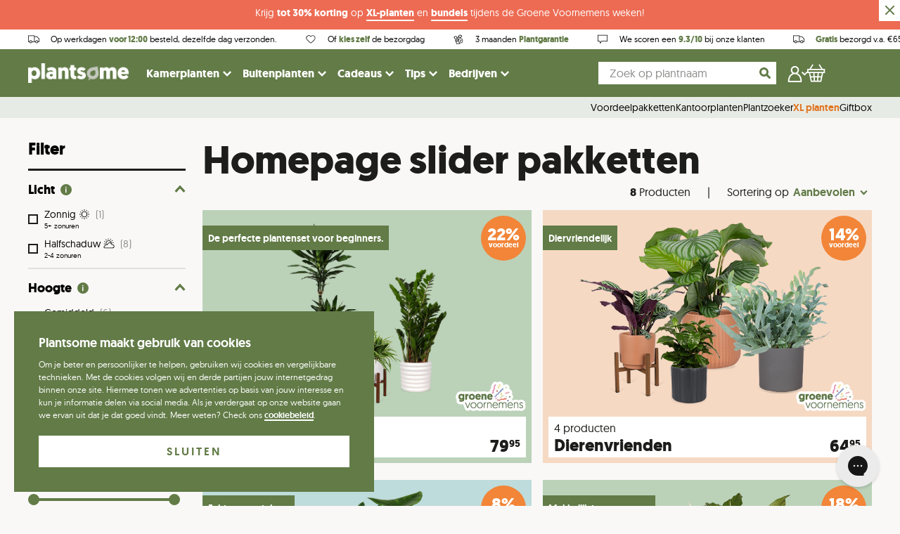

--- FILE ---
content_type: text/html; charset=utf-8
request_url: https://www.plantsome.nl/collections/nieuwe-paketten
body_size: 60677
content:
<!doctype html>
<!--[if IE 9]> <html class="ie9 no-js supports-no-cookies" lang="nl"> <![endif]-->
<!--[if (gt IE 9)|!(IE)]><!--> <html class="no-js supports-no-cookies" lang="nl"> <!--<![endif]-->
<head>
                

<script>
                    var queryString = window.location.search;

                    if(queryString != '') {
                        var pathName = window.location.pathname;
                        var url = pathName + queryString;
                        var urlsToCheck = '?view=bundlesInfo,?view=pots'
                        var urlsToCheck = urlsToCheck.split(',');
                        var allowUrlsToCheck = ''
                        if(allowUrlsToCheck != '') {
                            var allowUrlsToCheck = allowUrlsToCheck.split(',');
                        }

                        if(document.readyState === "complete" || (document.readyState !== "loading" && !document.documentElement.doScroll)) {
                            var processNoIndex = true;
                        } else {
                            var processNoIndex = true;
                        }

                        if(processNoIndex == true) {
                            var allowFound = false;
                            var applyNoIndex = false;

                            if(allowUrlsToCheck != '') {
                                for (i = 0; i < allowUrlsToCheck.length; i++) {
                                    var allowCheckQueryString = url.includes(allowUrlsToCheck[i]);

                                    if(allowCheckQueryString == true) {
                                        allowFound = true;
                                        break;
                                    }
                                }
                            }

                            if(allowFound == false) {
                                for (i = 0; i < urlsToCheck.length; i++) {
                                    var checkQueryString = url.includes(urlsToCheck[i]);

                                    if(checkQueryString == true) {
                                        applyNoIndex = true;
                                        break;
                                    }
                                }

                                if(applyNoIndex == true) {
                                    var metaRobots = document.getElementsByName("robots");
                                    for(var i=metaRobots.length-1;i>=0;i--)
                                    {
                                        metaRobots[i].parentNode.removeChild(metaRobots[i]);
                                    }

                                    var meta = document.createElement('meta');
                                    meta.name = "robots";
                                    meta.content = "noindex, nofollow";
                                    document.getElementsByTagName('head')[0].appendChild(meta);
                                }
                            } else {
                                var metaRobots = document.getElementsByName("robots");
                                for(var i=metaRobots.length-1;i>=0;i--)
                                {
                                    metaRobots[i].parentNode.removeChild(metaRobots[i]);
                                }
                            }
                        }
                    }
                </script>
            


    
    <meta charset="utf-8">
    <meta http-equiv="X-UA-Compatible" content="IE=edge">
    <meta name="viewport" content="width=device-width,initial-scale=1">
    <meta name="theme-color" content="#000">
    <link rel="canonical" href="https://www.plantsome.nl/collections/nieuwe-paketten">

    <!-- Preconnect -->
    <link rel="preconnect" href="https://www.facebook.com">
    <link rel="preconnect" href="https://netdna.bootstrapcdn.com">
    <link rel="preconnect" href="https://www.instagram.com">
    <link rel="preconnect" href="https://connect.facebook.net">
    <link rel="preconnect" href="https://www.google-analytics.com">

    <link href="//www.plantsome.nl/cdn/shop/t/118/assets/index.bundle.css?v=68805280960068273901753707849" rel="stylesheet" type="text/css" media="all" />
    <script type="text/javascript" src="//www.plantsome.nl/cdn/shop/t/118/assets/index.bundle.js?v=103638815615124911711767619900"></script>

    
    
    <script type="text/javascript" src="https://cdnjs.cloudflare.com/ajax/libs/shopify-cartjs/1.1.0/rivets-cart.min.js"></script>
    <script type="text/javascript" src="https://cdn.jsdelivr.net/npm/js-cookie@2/src/js.cookie.min.js"></script>

    <script>
        window.dataLayer = window.dataLayer || [];
    </script>

    
        <link rel="shortcut icon" href="//www.plantsome.nl/cdn/shop/files/Frame_312.png?crop=center&height=32&v=1660547049&width=32" type="image/png">
    

    <!-- GOOGLE TAG MANAGER -->

    <script>(function(w,d,s,l,i){w[l]=w[l]||[];w[l].push({'gtm.start':
                new Date().getTime(),event:'gtm.js'});var f=d.getElementsByTagName(s)[0],
            j=d.createElement(s),dl=l!='dataLayer'?'&l='+l:'';j.async=true;j.src=
            'https://www.googletagmanager.com/gtm.js?id='+i+dl;f.parentNode.insertBefore(j,f);
        })(window,document,'script','dataLayer','GTM-TSVTNF3');
    </script>


    <script>
(function() {
  function getParam(name) {
    const regex = new RegExp("[?&]" + name + "=([^&#]*)");
    const results = regex.exec(window.location.href);
    return results ? decodeURIComponent(results[1].replace(/\+/g, " ")) : null;
  }

  function setGclidCookie(gclid, name) {
    if (!gclid) return;

    const expiryDays = 90;
    const expiryDate = new Date();
    expiryDate.setTime(expiryDate.getTime() + (expiryDays * 24 * 60 * 60 * 1000));

    document.cookie = name + "=" + gclid + ";" +
      "expires=" + expiryDate.toUTCString() + ";" +
      "path=/;" +
      "SameSite=Lax;" +
      (location.protocol === "https:" ? "Secure;" : "");
  }

  function getCookieConsent() {
    try {
      return window.Cookiebot && window.Cookiebot.consents?.marketing === true;
    } catch (e) {
      return false;
    }
  }

  const gclid = getParam("gclid");
  const fbclid = getParam("fbclid");


  if (gclid) {
    setGclidCookie(gclid, "server_tracking_gclid");
  }
  if (fbclid) {
    setGclidCookie(fbclid, "server_tracking_fbclid")
  }
})();
</script>


    <!-- GOOGLE TAG MANAGER -->
    

    

    

    <title>
        Homepage slider pakketten

        
    
        
        
        
            &ndash; Plantsome
        
    </title>

    

    <meta property="og:site_name" content="Plantsome">
<meta property="og:url" content="https://www.plantsome.nl/collections/nieuwe-paketten">
<meta property="og:title" content="Homepage slider pakketten">
<meta property="og:type" content="website">
<meta property="og:description" content="De nieuwe manier om kamerplanten te kopen. Gemakkelijk jouw plant vinden voor in huis, kantoor, studentenkamer of hondenhok. Gratis thuisbezorgd!">


<meta name="twitter:site" content="@plantsomeNL">
<meta name="twitter:card" content="summary_large_image">
<meta name="twitter:title" content="Homepage slider pakketten">
<meta name="twitter:description" content="De nieuwe manier om kamerplanten te kopen. Gemakkelijk jouw plant vinden voor in huis, kantoor, studentenkamer of hondenhok. Gratis thuisbezorgd!">


    <style>
    @font-face {
        font-display: swap;
        font-family: 'geomanistlight';
        src: url(//www.plantsome.nl/cdn/shop/t/118/assets/geomanist-light-webfont.woff2?v=57893113727332585781634206492) format('woff2'),
            url(//www.plantsome.nl/cdn/shop/t/118/assets/geomanist-light-webfont.woff?v=157547857939616787021634206505) format('woff');
        font-weight: normal;
        font-style: normal;
    }

    @font-face {
        font-display: swap;
        font-family: 'geomanistregular';
        src: url(//www.plantsome.nl/cdn/shop/t/118/assets/geomanist-regular-webfont.woff2?v=22789678016855420631634206494) format('woff2'),
            url(//www.plantsome.nl/cdn/shop/t/118/assets/geomanist-regular-webfont.woff?v=68410516380175106661634206492) format('woff');
        font-weight: normal;
        font-style: normal;
    }

    @font-face {
        font-display: swap;
        font-family: 'geomanistmedium';
        src: url(//www.plantsome.nl/cdn/shop/t/118/assets/geomanist-medium-webfont.woff2?v=150943137055204584191634206492) format('woff2'),
            url(//www.plantsome.nl/cdn/shop/t/118/assets/geomanist-medium-webfont.woff?v=28174406590813006441634206494) format('woff');
        font-weight: normal;
        font-style: normal;
    }

    @font-face {
        font-display: swap;
        font-family: 'geomanistbold';
        src: url(//www.plantsome.nl/cdn/shop/t/118/assets/geomanist-bold-webfont.woff2?v=40051578894550244011634206493) format('woff2'),
            url(//www.plantsome.nl/cdn/shop/t/118/assets/geomanist-bold-webfont.woff?v=42489298798200162181634206493) format('woff');
        font-weight: normal;
        font-style: normal;
    }

    @font-face {
        font-display: swap;
        font-family: 'nellie';
        src: url(//www.plantsome.nl/cdn/shop/t/118/assets/nellie-webfont.woff2?v=43746608428725198631692008516) format('woff2'),
        url(//www.plantsome.nl/cdn/shop/t/118/assets/nellie-webfont.woff?v=129959060336192018661692008515) format('woff');
        font-weight: normal;
        font-style: normal;
    }
</style>

    <script src="https://polyfill-fastly.net/v2/polyfill.min.js"></script>

    <script>
        document.documentElement.className = document.documentElement.className.replace('no-js', 'js');

        window.theme = {
            strings: {
                addToCart: "In plantenmand",
                soldOut: "Uitverkocht",
                unavailable: "Tijdelijk niet beschikbaar"
            },
            moneyFormat: "\u0026euro;{{amount}}"
        };
    </script>

    
        <script>
    !function(t,e){var o,n,p,r;e.__SV||(window.posthog && window.posthog.__loaded)||(window.posthog=e,e._i=[],e.init=function(i,s,a){function g(t,e){var o=e.split(".");2==o.length&&(t=t[o[0]],e=o[1]),t[e]=function(){t.push([e].concat(Array.prototype.slice.call(arguments,0)))}}(p=t.createElement("script")).type="text/javascript",p.crossOrigin="anonymous",p.async=!0,p.src=s.api_host.replace(".i.posthog.com","-assets.i.posthog.com")+"/static/array.js",(r=t.getElementsByTagName("script")[0]).parentNode.insertBefore(p,r);var u=e;for(void 0!==a?u=e[a]=[]:a="posthog",u.people=u.people||[],u.toString=function(t){var e="posthog";return"posthog"!==a&&(e+="."+a),t||(e+=" (stub)"),e},u.people.toString=function(){return u.toString(1)+".people (stub)"},o="init Dr Ur fi Lr zr ci Or jr capture Ai calculateEventProperties qr register register_once register_for_session unregister unregister_for_session Jr getFeatureFlag getFeatureFlagPayload isFeatureEnabled reloadFeatureFlags updateEarlyAccessFeatureEnrollment getEarlyAccessFeatures on onFeatureFlags onSurveysLoaded onSessionId getSurveys getActiveMatchingSurveys renderSurvey displaySurvey cancelPendingSurvey canRenderSurvey canRenderSurveyAsync identify setPersonProperties group resetGroups setPersonPropertiesForFlags resetPersonPropertiesForFlags setGroupPropertiesForFlags resetGroupPropertiesForFlags reset get_distinct_id getGroups get_session_id get_session_replay_url alias set_config startSessionRecording stopSessionRecording sessionRecordingStarted captureException loadToolbar get_property getSessionProperty Gr Br createPersonProfile Vr Cr Kr opt_in_capturing opt_out_capturing has_opted_in_capturing has_opted_out_capturing get_explicit_consent_status is_capturing clear_opt_in_out_capturing Hr debug O Wr getPageViewId captureTraceFeedback captureTraceMetric Rr".split(" "),n=0;n<o.length;n++)g(u,o[n]);e._i.push([i,s,a])},e.__SV=1)}(document,window.posthog||[]);
    posthog.init('phc_IBAWjznNHxm1KVAGjw8zpy07Eys0y9i0aQigTvjCsO4', {
        api_host: 'https://eu.i.posthog.com',
        defaults: '2025-11-30',
        person_profiles: 'always', // or 'always' to create profiles for anonymous users as well
    })
</script>
    

    

    <script>window.performance && window.performance.mark && window.performance.mark('shopify.content_for_header.start');</script><meta name="facebook-domain-verification" content="hr91ejjlalu8jib261kw9mc8ujlk9v">
<meta id="shopify-digital-wallet" name="shopify-digital-wallet" content="/7619483/digital_wallets/dialog">
<meta name="shopify-checkout-api-token" content="142639236d1564d8c4b6b3b0e044fd4a">
<meta id="in-context-paypal-metadata" data-shop-id="7619483" data-venmo-supported="false" data-environment="production" data-locale="nl_NL" data-paypal-v4="true" data-currency="EUR">
<link rel="alternate" type="application/atom+xml" title="Feed" href="/collections/nieuwe-paketten.atom" />
<link rel="alternate" hreflang="x-default" href="https://www.plantsome.nl/collections/nieuwe-paketten">
<link rel="alternate" hreflang="nl-BE" href="https://www.plantsome.be/collections/nieuwe-paketten">
<link rel="alternate" hreflang="nl-NL" href="https://www.plantsome.nl/collections/nieuwe-paketten">
<link rel="alternate" type="application/json+oembed" href="https://www.plantsome.nl/collections/nieuwe-paketten.oembed">
<script async="async" src="/checkouts/internal/preloads.js?locale=nl-NL"></script>
<script id="apple-pay-shop-capabilities" type="application/json">{"shopId":7619483,"countryCode":"NL","currencyCode":"EUR","merchantCapabilities":["supports3DS"],"merchantId":"gid:\/\/shopify\/Shop\/7619483","merchantName":"Plantsome","requiredBillingContactFields":["postalAddress","email"],"requiredShippingContactFields":["postalAddress","email"],"shippingType":"shipping","supportedNetworks":["visa","maestro","masterCard","amex"],"total":{"type":"pending","label":"Plantsome","amount":"1.00"},"shopifyPaymentsEnabled":true,"supportsSubscriptions":true}</script>
<script id="shopify-features" type="application/json">{"accessToken":"142639236d1564d8c4b6b3b0e044fd4a","betas":["rich-media-storefront-analytics"],"domain":"www.plantsome.nl","predictiveSearch":true,"shopId":7619483,"locale":"nl"}</script>
<script>var Shopify = Shopify || {};
Shopify.shop = "plantenshop.myshopify.com";
Shopify.locale = "nl";
Shopify.currency = {"active":"EUR","rate":"1.0"};
Shopify.country = "NL";
Shopify.theme = {"name":"NEW! - Plantsome 2.0","id":120589516861,"schema_name":"Plantsome","schema_version":"1.3.37","theme_store_id":null,"role":"main"};
Shopify.theme.handle = "null";
Shopify.theme.style = {"id":null,"handle":null};
Shopify.cdnHost = "www.plantsome.nl/cdn";
Shopify.routes = Shopify.routes || {};
Shopify.routes.root = "/";</script>
<script type="module">!function(o){(o.Shopify=o.Shopify||{}).modules=!0}(window);</script>
<script>!function(o){function n(){var o=[];function n(){o.push(Array.prototype.slice.apply(arguments))}return n.q=o,n}var t=o.Shopify=o.Shopify||{};t.loadFeatures=n(),t.autoloadFeatures=n()}(window);</script>
<script id="shop-js-analytics" type="application/json">{"pageType":"collection"}</script>
<script defer="defer" async type="module" src="//www.plantsome.nl/cdn/shopifycloud/shop-js/modules/v2/client.init-shop-cart-sync_BHF27ruw.nl.esm.js"></script>
<script defer="defer" async type="module" src="//www.plantsome.nl/cdn/shopifycloud/shop-js/modules/v2/chunk.common_Dwaf6e9K.esm.js"></script>
<script type="module">
  await import("//www.plantsome.nl/cdn/shopifycloud/shop-js/modules/v2/client.init-shop-cart-sync_BHF27ruw.nl.esm.js");
await import("//www.plantsome.nl/cdn/shopifycloud/shop-js/modules/v2/chunk.common_Dwaf6e9K.esm.js");

  window.Shopify.SignInWithShop?.initShopCartSync?.({"fedCMEnabled":true,"windoidEnabled":true});

</script>
<script>(function() {
  var isLoaded = false;
  function asyncLoad() {
    if (isLoaded) return;
    isLoaded = true;
    var urls = ["\/\/d1liekpayvooaz.cloudfront.net\/apps\/customizery\/customizery.js?shop=plantenshop.myshopify.com","https:\/\/cdn.langshop.app\/buckets\/app\/libs\/storefront\/sdk.js?release=v2.14.3\u0026proxy_prefix=\/apps\/langshop\u0026shop=plantenshop.myshopify.com","https:\/\/cdn.zigpoll.com\/zigpoll-shopify-embed.js?accountId=643fcc0e8beb760be6768a0e\u0026shop=plantenshop.myshopify.com","https:\/\/config.gorgias.chat\/bundle-loader\/01GYCBY8GNJND70G48PS32FHEJ?source=shopify1click\u0026shop=plantenshop.myshopify.com","https:\/\/cdn.9gtb.com\/loader.js?g_cvt_id=2bce7626-4d39-44af-af1f-3ade5ba1bae5\u0026shop=plantenshop.myshopify.com"];
    for (var i = 0; i < urls.length; i++) {
      var s = document.createElement('script');
      s.type = 'text/javascript';
      s.async = true;
      s.src = urls[i];
      var x = document.getElementsByTagName('script')[0];
      x.parentNode.insertBefore(s, x);
    }
  };
  if(window.attachEvent) {
    window.attachEvent('onload', asyncLoad);
  } else {
    window.addEventListener('load', asyncLoad, false);
  }
})();</script>
<script id="__st">var __st={"a":7619483,"offset":3600,"reqid":"3d0e5257-a91f-4c98-a062-a277fe3b725e-1768726583","pageurl":"www.plantsome.nl\/collections\/nieuwe-paketten","u":"cf61f9e1bf55","p":"collection","rtyp":"collection","rid":269474824253};</script>
<script>window.ShopifyPaypalV4VisibilityTracking = true;</script>
<script id="captcha-bootstrap">!function(){'use strict';const t='contact',e='account',n='new_comment',o=[[t,t],['blogs',n],['comments',n],[t,'customer']],c=[[e,'customer_login'],[e,'guest_login'],[e,'recover_customer_password'],[e,'create_customer']],r=t=>t.map((([t,e])=>`form[action*='/${t}']:not([data-nocaptcha='true']) input[name='form_type'][value='${e}']`)).join(','),a=t=>()=>t?[...document.querySelectorAll(t)].map((t=>t.form)):[];function s(){const t=[...o],e=r(t);return a(e)}const i='password',u='form_key',d=['recaptcha-v3-token','g-recaptcha-response','h-captcha-response',i],f=()=>{try{return window.sessionStorage}catch{return}},m='__shopify_v',_=t=>t.elements[u];function p(t,e,n=!1){try{const o=window.sessionStorage,c=JSON.parse(o.getItem(e)),{data:r}=function(t){const{data:e,action:n}=t;return t[m]||n?{data:e,action:n}:{data:t,action:n}}(c);for(const[e,n]of Object.entries(r))t.elements[e]&&(t.elements[e].value=n);n&&o.removeItem(e)}catch(o){console.error('form repopulation failed',{error:o})}}const l='form_type',E='cptcha';function T(t){t.dataset[E]=!0}const w=window,h=w.document,L='Shopify',v='ce_forms',y='captcha';let A=!1;((t,e)=>{const n=(g='f06e6c50-85a8-45c8-87d0-21a2b65856fe',I='https://cdn.shopify.com/shopifycloud/storefront-forms-hcaptcha/ce_storefront_forms_captcha_hcaptcha.v1.5.2.iife.js',D={infoText:'Beschermd door hCaptcha',privacyText:'Privacy',termsText:'Voorwaarden'},(t,e,n)=>{const o=w[L][v],c=o.bindForm;if(c)return c(t,g,e,D).then(n);var r;o.q.push([[t,g,e,D],n]),r=I,A||(h.body.append(Object.assign(h.createElement('script'),{id:'captcha-provider',async:!0,src:r})),A=!0)});var g,I,D;w[L]=w[L]||{},w[L][v]=w[L][v]||{},w[L][v].q=[],w[L][y]=w[L][y]||{},w[L][y].protect=function(t,e){n(t,void 0,e),T(t)},Object.freeze(w[L][y]),function(t,e,n,w,h,L){const[v,y,A,g]=function(t,e,n){const i=e?o:[],u=t?c:[],d=[...i,...u],f=r(d),m=r(i),_=r(d.filter((([t,e])=>n.includes(e))));return[a(f),a(m),a(_),s()]}(w,h,L),I=t=>{const e=t.target;return e instanceof HTMLFormElement?e:e&&e.form},D=t=>v().includes(t);t.addEventListener('submit',(t=>{const e=I(t);if(!e)return;const n=D(e)&&!e.dataset.hcaptchaBound&&!e.dataset.recaptchaBound,o=_(e),c=g().includes(e)&&(!o||!o.value);(n||c)&&t.preventDefault(),c&&!n&&(function(t){try{if(!f())return;!function(t){const e=f();if(!e)return;const n=_(t);if(!n)return;const o=n.value;o&&e.removeItem(o)}(t);const e=Array.from(Array(32),(()=>Math.random().toString(36)[2])).join('');!function(t,e){_(t)||t.append(Object.assign(document.createElement('input'),{type:'hidden',name:u})),t.elements[u].value=e}(t,e),function(t,e){const n=f();if(!n)return;const o=[...t.querySelectorAll(`input[type='${i}']`)].map((({name:t})=>t)),c=[...d,...o],r={};for(const[a,s]of new FormData(t).entries())c.includes(a)||(r[a]=s);n.setItem(e,JSON.stringify({[m]:1,action:t.action,data:r}))}(t,e)}catch(e){console.error('failed to persist form',e)}}(e),e.submit())}));const S=(t,e)=>{t&&!t.dataset[E]&&(n(t,e.some((e=>e===t))),T(t))};for(const o of['focusin','change'])t.addEventListener(o,(t=>{const e=I(t);D(e)&&S(e,y())}));const B=e.get('form_key'),M=e.get(l),P=B&&M;t.addEventListener('DOMContentLoaded',(()=>{const t=y();if(P)for(const e of t)e.elements[l].value===M&&p(e,B);[...new Set([...A(),...v().filter((t=>'true'===t.dataset.shopifyCaptcha))])].forEach((e=>S(e,t)))}))}(h,new URLSearchParams(w.location.search),n,t,e,['guest_login'])})(!0,!0)}();</script>
<script integrity="sha256-4kQ18oKyAcykRKYeNunJcIwy7WH5gtpwJnB7kiuLZ1E=" data-source-attribution="shopify.loadfeatures" defer="defer" src="//www.plantsome.nl/cdn/shopifycloud/storefront/assets/storefront/load_feature-a0a9edcb.js" crossorigin="anonymous"></script>
<script data-source-attribution="shopify.dynamic_checkout.dynamic.init">var Shopify=Shopify||{};Shopify.PaymentButton=Shopify.PaymentButton||{isStorefrontPortableWallets:!0,init:function(){window.Shopify.PaymentButton.init=function(){};var t=document.createElement("script");t.src="https://www.plantsome.nl/cdn/shopifycloud/portable-wallets/latest/portable-wallets.nl.js",t.type="module",document.head.appendChild(t)}};
</script>
<script data-source-attribution="shopify.dynamic_checkout.buyer_consent">
  function portableWalletsHideBuyerConsent(e){var t=document.getElementById("shopify-buyer-consent"),n=document.getElementById("shopify-subscription-policy-button");t&&n&&(t.classList.add("hidden"),t.setAttribute("aria-hidden","true"),n.removeEventListener("click",e))}function portableWalletsShowBuyerConsent(e){var t=document.getElementById("shopify-buyer-consent"),n=document.getElementById("shopify-subscription-policy-button");t&&n&&(t.classList.remove("hidden"),t.removeAttribute("aria-hidden"),n.addEventListener("click",e))}window.Shopify?.PaymentButton&&(window.Shopify.PaymentButton.hideBuyerConsent=portableWalletsHideBuyerConsent,window.Shopify.PaymentButton.showBuyerConsent=portableWalletsShowBuyerConsent);
</script>
<script data-source-attribution="shopify.dynamic_checkout.cart.bootstrap">document.addEventListener("DOMContentLoaded",(function(){function t(){return document.querySelector("shopify-accelerated-checkout-cart, shopify-accelerated-checkout")}if(t())Shopify.PaymentButton.init();else{new MutationObserver((function(e,n){t()&&(Shopify.PaymentButton.init(),n.disconnect())})).observe(document.body,{childList:!0,subtree:!0})}}));
</script>
<link id="shopify-accelerated-checkout-styles" rel="stylesheet" media="screen" href="https://www.plantsome.nl/cdn/shopifycloud/portable-wallets/latest/accelerated-checkout-backwards-compat.css" crossorigin="anonymous">
<style id="shopify-accelerated-checkout-cart">
        #shopify-buyer-consent {
  margin-top: 1em;
  display: inline-block;
  width: 100%;
}

#shopify-buyer-consent.hidden {
  display: none;
}

#shopify-subscription-policy-button {
  background: none;
  border: none;
  padding: 0;
  text-decoration: underline;
  font-size: inherit;
  cursor: pointer;
}

#shopify-subscription-policy-button::before {
  box-shadow: none;
}

      </style>

<script>window.performance && window.performance.mark && window.performance.mark('shopify.content_for_header.end');</script>

    <!-- HOTJAR TRACKING -->
    
        <script>
            (function(h,o,t,j,a,r){
                h.hj=h.hj||function(){(h.hj.q=h.hj.q||[]).push(arguments)};
                h._hjSettings={hjid:372327,hjsv:6};
                a=o.getElementsByTagName('head')[0];
                r=o.createElement('script');r.async=1;
                r.src=t+h._hjSettings.hjid+j+h._hjSettings.hjsv;
                a.appendChild(r);
                })(window,document,'//static.hotjar.com/c/hotjar-','.js?sv=');
                var userId = null; // Replace your_user_id with your own if available.
                window.hj('identify', userId, {
                'Signed up': '2019—06-20Z', // Signup date in ISO-8601 format.
                // Add your own custom attributes here. Some examples:
                // 'Last purchase category': 'Electronics', // Send strings with quotes around them.
                // 'Total purchases': 15, // Send numbers without quotes.
                // 'Last purchase date': '2019-06-20Z', // Send dates in ISO-8601 format.
                // 'Last refund date': null, // Send null when no value exists for a user.
            });
        </script>
    

    
        <script type="application/ld+json">
            {   
                "@context" : "http://schema.org",
                "@type" : "LocalBusiness",
                "name" : "Plantsome",
                "url" : "https://www.plantsome.nl/",
                "telephone" : "+31858086948",
                "email" : "hallo@plantsome.nl",
                "image" : "https://cdn.shopify.com/s/files/1/0761/9483/files/Plantsome_logo_def_CMYK_small_a8315035-be1a-4677-86bf-800b09eb0b62.png?252637",
                "sameAs" : [
                    "https://instagram.com/plantsome/",
                    "https://www.facebook.com/plantsomeNL/",
                    "https://www.youtube.com/channel/UCXinDxl3SrkuKq6aFnBnSog"
                ],
                "address": {
                    "@type": "PostalAddress",
                    "streetAddress": "Zwethlaan 40",
                    "postalCode": "2675 LB",
                    "addressLocality": "Honselersdijk"
                },
                "contactPoint" : [
                    {
                        "@type" : "ContactPoint",
                        "telephone" : "+31858086948",
                        "contactType" : "customer service"
                    }
                ],
                "aggregateRating": {
                    "@type": "AggregateRating",
                    "ratingValue": "9.3",
                    "bestRating": "10",
                    "worstRating": "1",
                    "ratingCount": "5419",
                    "url": "https://www.kiyoh.com/reviews/1043722/plantsome"
                }
            }
        </script>    
    
        <script type="application/ld+json">
            {
                "@context":"http://schema.org/",
                "@type":"WebSite",
                "url":"https://www.plantsome.nl",
                "name":"Plantsome",
                "potentialAction": {
                    "@type":"SearchAction",
                    "target": {
                        "@type": "EntryPoint",
                        "urlTemplate": "https://www.plantsome.nl/search/?q={search_term_string}"
                    },
                    "query-input":"required name=search_term_string"
                }
            }
        </script>        
        
     
    <!-- Place This code in your header or footer (or inline if necessary) -->
<script>
(function (w,d,s,o,f,js,fjs) { 
w['storytap-videos']=o;w[o] = w[o] || function () { (w[o].q = w[o].q || []).push(arguments) };
js=d.createElement(s), fjs=d.getElementsByTagName(s)[0];
js.id=o; js.src=f; js.async=1; fjs.parentNode.insertBefore(js, fjs);
}(window, document, 'script', 'stv', 'https://cdn1aws.storytap.com/storytap-videos-2.js'));
stv('init', { key: '' , debug: false });
</script>

<!-- BEGIN app block: shopify://apps/triplewhale/blocks/triple_pixel_snippet/483d496b-3f1a-4609-aea7-8eee3b6b7a2a --><link rel='preconnect dns-prefetch' href='https://api.config-security.com/' crossorigin />
<link rel='preconnect dns-prefetch' href='https://conf.config-security.com/' crossorigin />
<script>
/* >> TriplePixel :: start*/
window.TriplePixelData={TripleName:"plantenshop.myshopify.com",ver:"2.16",plat:"SHOPIFY",isHeadless:false,src:'SHOPIFY_EXT',product:{id:"",name:``,price:"",variant:""},search:"",collection:"269474824253",cart:"",template:"collection",curr:"EUR" || "EUR"},function(W,H,A,L,E,_,B,N){function O(U,T,P,H,R){void 0===R&&(R=!1),H=new XMLHttpRequest,P?(H.open("POST",U,!0),H.setRequestHeader("Content-Type","text/plain")):H.open("GET",U,!0),H.send(JSON.stringify(P||{})),H.onreadystatechange=function(){4===H.readyState&&200===H.status?(R=H.responseText,U.includes("/first")?eval(R):P||(N[B]=R)):(299<H.status||H.status<200)&&T&&!R&&(R=!0,O(U,T-1,P))}}if(N=window,!N[H+"sn"]){N[H+"sn"]=1,L=function(){return Date.now().toString(36)+"_"+Math.random().toString(36)};try{A.setItem(H,1+(0|A.getItem(H)||0)),(E=JSON.parse(A.getItem(H+"U")||"[]")).push({u:location.href,r:document.referrer,t:Date.now(),id:L()}),A.setItem(H+"U",JSON.stringify(E))}catch(e){}var i,m,p;A.getItem('"!nC`')||(_=A,A=N,A[H]||(E=A[H]=function(t,e,i){return void 0===i&&(i=[]),"State"==t?E.s:(W=L(),(E._q=E._q||[]).push([W,t,e].concat(i)),W)},E.s="Installed",E._q=[],E.ch=W,B="configSecurityConfModel",N[B]=1,O("https://conf.config-security.com/model",5),i=L(),m=A[atob("c2NyZWVu")],_.setItem("di_pmt_wt",i),p={id:i,action:"profile",avatar:_.getItem("auth-security_rand_salt_"),time:m[atob("d2lkdGg=")]+":"+m[atob("aGVpZ2h0")],host:A.TriplePixelData.TripleName,plat:A.TriplePixelData.plat,url:window.location.href.slice(0,500),ref:document.referrer,ver:A.TriplePixelData.ver},O("https://api.config-security.com/event",5,p),O("https://api.config-security.com/first?host=".concat(p.host,"&plat=").concat(p.plat),5)))}}("","TriplePixel",localStorage);
/* << TriplePixel :: end*/
</script>



<!-- END app block --><!-- BEGIN app block: shopify://apps/klaviyo-email-marketing-sms/blocks/klaviyo-onsite-embed/2632fe16-c075-4321-a88b-50b567f42507 -->












  <script async src="https://static.klaviyo.com/onsite/js/HuNEkn/klaviyo.js?company_id=HuNEkn"></script>
  <script>!function(){if(!window.klaviyo){window._klOnsite=window._klOnsite||[];try{window.klaviyo=new Proxy({},{get:function(n,i){return"push"===i?function(){var n;(n=window._klOnsite).push.apply(n,arguments)}:function(){for(var n=arguments.length,o=new Array(n),w=0;w<n;w++)o[w]=arguments[w];var t="function"==typeof o[o.length-1]?o.pop():void 0,e=new Promise((function(n){window._klOnsite.push([i].concat(o,[function(i){t&&t(i),n(i)}]))}));return e}}})}catch(n){window.klaviyo=window.klaviyo||[],window.klaviyo.push=function(){var n;(n=window._klOnsite).push.apply(n,arguments)}}}}();</script>

  




  <script>
    window.klaviyoReviewsProductDesignMode = false
  </script>







<!-- END app block --><script src="https://cdn.shopify.com/extensions/019aa980-0a26-7bfa-9580-b252c38dd8ab/xapps-geo-ts-267/assets/native-geo-redirects.min.js" type="text/javascript" defer="defer"></script>
<link href="https://cdn.shopify.com/extensions/019aa980-0a26-7bfa-9580-b252c38dd8ab/xapps-geo-ts-267/assets/native-geo-redirects.min.css" rel="stylesheet" type="text/css" media="all">
<script src="https://cdn.shopify.com/extensions/019bc5da-5ba6-7e9a-9888-a6222a70d7c3/js-client-214/assets/pushowl-shopify.js" type="text/javascript" defer="defer"></script>
<meta property="og:image" content="https://cdn.shopify.com/s/files/1/0761/9483/files/Preview.png?v=1598970251" />
<meta property="og:image:secure_url" content="https://cdn.shopify.com/s/files/1/0761/9483/files/Preview.png?v=1598970251" />
<meta property="og:image:width" content="1200" />
<meta property="og:image:height" content="628" />
<link href="https://monorail-edge.shopifysvc.com" rel="dns-prefetch">
<script>(function(){if ("sendBeacon" in navigator && "performance" in window) {try {var session_token_from_headers = performance.getEntriesByType('navigation')[0].serverTiming.find(x => x.name == '_s').description;} catch {var session_token_from_headers = undefined;}var session_cookie_matches = document.cookie.match(/_shopify_s=([^;]*)/);var session_token_from_cookie = session_cookie_matches && session_cookie_matches.length === 2 ? session_cookie_matches[1] : "";var session_token = session_token_from_headers || session_token_from_cookie || "";function handle_abandonment_event(e) {var entries = performance.getEntries().filter(function(entry) {return /monorail-edge.shopifysvc.com/.test(entry.name);});if (!window.abandonment_tracked && entries.length === 0) {window.abandonment_tracked = true;var currentMs = Date.now();var navigation_start = performance.timing.navigationStart;var payload = {shop_id: 7619483,url: window.location.href,navigation_start,duration: currentMs - navigation_start,session_token,page_type: "collection"};window.navigator.sendBeacon("https://monorail-edge.shopifysvc.com/v1/produce", JSON.stringify({schema_id: "online_store_buyer_site_abandonment/1.1",payload: payload,metadata: {event_created_at_ms: currentMs,event_sent_at_ms: currentMs}}));}}window.addEventListener('pagehide', handle_abandonment_event);}}());</script>
<script id="web-pixels-manager-setup">(function e(e,d,r,n,o){if(void 0===o&&(o={}),!Boolean(null===(a=null===(i=window.Shopify)||void 0===i?void 0:i.analytics)||void 0===a?void 0:a.replayQueue)){var i,a;window.Shopify=window.Shopify||{};var t=window.Shopify;t.analytics=t.analytics||{};var s=t.analytics;s.replayQueue=[],s.publish=function(e,d,r){return s.replayQueue.push([e,d,r]),!0};try{self.performance.mark("wpm:start")}catch(e){}var l=function(){var e={modern:/Edge?\/(1{2}[4-9]|1[2-9]\d|[2-9]\d{2}|\d{4,})\.\d+(\.\d+|)|Firefox\/(1{2}[4-9]|1[2-9]\d|[2-9]\d{2}|\d{4,})\.\d+(\.\d+|)|Chrom(ium|e)\/(9{2}|\d{3,})\.\d+(\.\d+|)|(Maci|X1{2}).+ Version\/(15\.\d+|(1[6-9]|[2-9]\d|\d{3,})\.\d+)([,.]\d+|)( \(\w+\)|)( Mobile\/\w+|) Safari\/|Chrome.+OPR\/(9{2}|\d{3,})\.\d+\.\d+|(CPU[ +]OS|iPhone[ +]OS|CPU[ +]iPhone|CPU IPhone OS|CPU iPad OS)[ +]+(15[._]\d+|(1[6-9]|[2-9]\d|\d{3,})[._]\d+)([._]\d+|)|Android:?[ /-](13[3-9]|1[4-9]\d|[2-9]\d{2}|\d{4,})(\.\d+|)(\.\d+|)|Android.+Firefox\/(13[5-9]|1[4-9]\d|[2-9]\d{2}|\d{4,})\.\d+(\.\d+|)|Android.+Chrom(ium|e)\/(13[3-9]|1[4-9]\d|[2-9]\d{2}|\d{4,})\.\d+(\.\d+|)|SamsungBrowser\/([2-9]\d|\d{3,})\.\d+/,legacy:/Edge?\/(1[6-9]|[2-9]\d|\d{3,})\.\d+(\.\d+|)|Firefox\/(5[4-9]|[6-9]\d|\d{3,})\.\d+(\.\d+|)|Chrom(ium|e)\/(5[1-9]|[6-9]\d|\d{3,})\.\d+(\.\d+|)([\d.]+$|.*Safari\/(?![\d.]+ Edge\/[\d.]+$))|(Maci|X1{2}).+ Version\/(10\.\d+|(1[1-9]|[2-9]\d|\d{3,})\.\d+)([,.]\d+|)( \(\w+\)|)( Mobile\/\w+|) Safari\/|Chrome.+OPR\/(3[89]|[4-9]\d|\d{3,})\.\d+\.\d+|(CPU[ +]OS|iPhone[ +]OS|CPU[ +]iPhone|CPU IPhone OS|CPU iPad OS)[ +]+(10[._]\d+|(1[1-9]|[2-9]\d|\d{3,})[._]\d+)([._]\d+|)|Android:?[ /-](13[3-9]|1[4-9]\d|[2-9]\d{2}|\d{4,})(\.\d+|)(\.\d+|)|Mobile Safari.+OPR\/([89]\d|\d{3,})\.\d+\.\d+|Android.+Firefox\/(13[5-9]|1[4-9]\d|[2-9]\d{2}|\d{4,})\.\d+(\.\d+|)|Android.+Chrom(ium|e)\/(13[3-9]|1[4-9]\d|[2-9]\d{2}|\d{4,})\.\d+(\.\d+|)|Android.+(UC? ?Browser|UCWEB|U3)[ /]?(15\.([5-9]|\d{2,})|(1[6-9]|[2-9]\d|\d{3,})\.\d+)\.\d+|SamsungBrowser\/(5\.\d+|([6-9]|\d{2,})\.\d+)|Android.+MQ{2}Browser\/(14(\.(9|\d{2,})|)|(1[5-9]|[2-9]\d|\d{3,})(\.\d+|))(\.\d+|)|K[Aa][Ii]OS\/(3\.\d+|([4-9]|\d{2,})\.\d+)(\.\d+|)/},d=e.modern,r=e.legacy,n=navigator.userAgent;return n.match(d)?"modern":n.match(r)?"legacy":"unknown"}(),u="modern"===l?"modern":"legacy",c=(null!=n?n:{modern:"",legacy:""})[u],f=function(e){return[e.baseUrl,"/wpm","/b",e.hashVersion,"modern"===e.buildTarget?"m":"l",".js"].join("")}({baseUrl:d,hashVersion:r,buildTarget:u}),m=function(e){var d=e.version,r=e.bundleTarget,n=e.surface,o=e.pageUrl,i=e.monorailEndpoint;return{emit:function(e){var a=e.status,t=e.errorMsg,s=(new Date).getTime(),l=JSON.stringify({metadata:{event_sent_at_ms:s},events:[{schema_id:"web_pixels_manager_load/3.1",payload:{version:d,bundle_target:r,page_url:o,status:a,surface:n,error_msg:t},metadata:{event_created_at_ms:s}}]});if(!i)return console&&console.warn&&console.warn("[Web Pixels Manager] No Monorail endpoint provided, skipping logging."),!1;try{return self.navigator.sendBeacon.bind(self.navigator)(i,l)}catch(e){}var u=new XMLHttpRequest;try{return u.open("POST",i,!0),u.setRequestHeader("Content-Type","text/plain"),u.send(l),!0}catch(e){return console&&console.warn&&console.warn("[Web Pixels Manager] Got an unhandled error while logging to Monorail."),!1}}}}({version:r,bundleTarget:l,surface:e.surface,pageUrl:self.location.href,monorailEndpoint:e.monorailEndpoint});try{o.browserTarget=l,function(e){var d=e.src,r=e.async,n=void 0===r||r,o=e.onload,i=e.onerror,a=e.sri,t=e.scriptDataAttributes,s=void 0===t?{}:t,l=document.createElement("script"),u=document.querySelector("head"),c=document.querySelector("body");if(l.async=n,l.src=d,a&&(l.integrity=a,l.crossOrigin="anonymous"),s)for(var f in s)if(Object.prototype.hasOwnProperty.call(s,f))try{l.dataset[f]=s[f]}catch(e){}if(o&&l.addEventListener("load",o),i&&l.addEventListener("error",i),u)u.appendChild(l);else{if(!c)throw new Error("Did not find a head or body element to append the script");c.appendChild(l)}}({src:f,async:!0,onload:function(){if(!function(){var e,d;return Boolean(null===(d=null===(e=window.Shopify)||void 0===e?void 0:e.analytics)||void 0===d?void 0:d.initialized)}()){var d=window.webPixelsManager.init(e)||void 0;if(d){var r=window.Shopify.analytics;r.replayQueue.forEach((function(e){var r=e[0],n=e[1],o=e[2];d.publishCustomEvent(r,n,o)})),r.replayQueue=[],r.publish=d.publishCustomEvent,r.visitor=d.visitor,r.initialized=!0}}},onerror:function(){return m.emit({status:"failed",errorMsg:"".concat(f," has failed to load")})},sri:function(e){var d=/^sha384-[A-Za-z0-9+/=]+$/;return"string"==typeof e&&d.test(e)}(c)?c:"",scriptDataAttributes:o}),m.emit({status:"loading"})}catch(e){m.emit({status:"failed",errorMsg:(null==e?void 0:e.message)||"Unknown error"})}}})({shopId: 7619483,storefrontBaseUrl: "https://www.plantsome.nl",extensionsBaseUrl: "https://extensions.shopifycdn.com/cdn/shopifycloud/web-pixels-manager",monorailEndpoint: "https://monorail-edge.shopifysvc.com/unstable/produce_batch",surface: "storefront-renderer",enabledBetaFlags: ["2dca8a86"],webPixelsConfigList: [{"id":"2253717847","configuration":"{\"shopId\":\"plantenshop.myshopify.com\"}","eventPayloadVersion":"v1","runtimeContext":"STRICT","scriptVersion":"674c31de9c131805829c42a983792da6","type":"APP","apiClientId":2753413,"privacyPurposes":["ANALYTICS","MARKETING","SALE_OF_DATA"],"dataSharingAdjustments":{"protectedCustomerApprovalScopes":["read_customer_address","read_customer_email","read_customer_name","read_customer_personal_data","read_customer_phone"]}},{"id":"1689715031","configuration":"{\"subdomain\": \"plantenshop\"}","eventPayloadVersion":"v1","runtimeContext":"STRICT","scriptVersion":"69e1bed23f1568abe06fb9d113379033","type":"APP","apiClientId":1615517,"privacyPurposes":["ANALYTICS","MARKETING","SALE_OF_DATA"],"dataSharingAdjustments":{"protectedCustomerApprovalScopes":["read_customer_address","read_customer_email","read_customer_name","read_customer_personal_data","read_customer_phone"]}},{"id":"967901527","configuration":"{\"config\":\"{\\\"google_tag_ids\\\":[\\\"G-ZWB7SK4ZTG\\\",\\\"GT-K8GMZF2\\\"],\\\"target_country\\\":\\\"NL\\\",\\\"gtag_events\\\":[{\\\"type\\\":\\\"search\\\",\\\"action_label\\\":\\\"G-ZWB7SK4ZTG\\\"},{\\\"type\\\":\\\"begin_checkout\\\",\\\"action_label\\\":\\\"G-ZWB7SK4ZTG\\\"},{\\\"type\\\":\\\"view_item\\\",\\\"action_label\\\":[\\\"G-ZWB7SK4ZTG\\\",\\\"MC-Z98DCBN902\\\"]},{\\\"type\\\":\\\"purchase\\\",\\\"action_label\\\":[\\\"G-ZWB7SK4ZTG\\\",\\\"MC-Z98DCBN902\\\"]},{\\\"type\\\":\\\"page_view\\\",\\\"action_label\\\":[\\\"G-ZWB7SK4ZTG\\\",\\\"MC-Z98DCBN902\\\"]},{\\\"type\\\":\\\"add_payment_info\\\",\\\"action_label\\\":\\\"G-ZWB7SK4ZTG\\\"},{\\\"type\\\":\\\"add_to_cart\\\",\\\"action_label\\\":\\\"G-ZWB7SK4ZTG\\\"}],\\\"enable_monitoring_mode\\\":false}\"}","eventPayloadVersion":"v1","runtimeContext":"OPEN","scriptVersion":"b2a88bafab3e21179ed38636efcd8a93","type":"APP","apiClientId":1780363,"privacyPurposes":[],"dataSharingAdjustments":{"protectedCustomerApprovalScopes":["read_customer_address","read_customer_email","read_customer_name","read_customer_personal_data","read_customer_phone"]}},{"id":"456098135","configuration":"{\"pixel_id\":\"1160329277689695\",\"pixel_type\":\"facebook_pixel\"}","eventPayloadVersion":"v1","runtimeContext":"OPEN","scriptVersion":"ca16bc87fe92b6042fbaa3acc2fbdaa6","type":"APP","apiClientId":2329312,"privacyPurposes":["ANALYTICS","MARKETING","SALE_OF_DATA"],"dataSharingAdjustments":{"protectedCustomerApprovalScopes":["read_customer_address","read_customer_email","read_customer_name","read_customer_personal_data","read_customer_phone"]}},{"id":"150765911","configuration":"{\"tagID\":\"2613118788128\"}","eventPayloadVersion":"v1","runtimeContext":"STRICT","scriptVersion":"18031546ee651571ed29edbe71a3550b","type":"APP","apiClientId":3009811,"privacyPurposes":["ANALYTICS","MARKETING","SALE_OF_DATA"],"dataSharingAdjustments":{"protectedCustomerApprovalScopes":["read_customer_address","read_customer_email","read_customer_name","read_customer_personal_data","read_customer_phone"]}},{"id":"149979479","eventPayloadVersion":"1","runtimeContext":"LAX","scriptVersion":"25","type":"CUSTOM","privacyPurposes":[],"name":"Custom Purchase Event"},{"id":"shopify-app-pixel","configuration":"{}","eventPayloadVersion":"v1","runtimeContext":"STRICT","scriptVersion":"0450","apiClientId":"shopify-pixel","type":"APP","privacyPurposes":["ANALYTICS","MARKETING"]},{"id":"shopify-custom-pixel","eventPayloadVersion":"v1","runtimeContext":"LAX","scriptVersion":"0450","apiClientId":"shopify-pixel","type":"CUSTOM","privacyPurposes":["ANALYTICS","MARKETING"]}],isMerchantRequest: false,initData: {"shop":{"name":"Plantsome","paymentSettings":{"currencyCode":"EUR"},"myshopifyDomain":"plantenshop.myshopify.com","countryCode":"NL","storefrontUrl":"https:\/\/www.plantsome.nl"},"customer":null,"cart":null,"checkout":null,"productVariants":[],"purchasingCompany":null},},"https://www.plantsome.nl/cdn","fcfee988w5aeb613cpc8e4bc33m6693e112",{"modern":"","legacy":""},{"shopId":"7619483","storefrontBaseUrl":"https:\/\/www.plantsome.nl","extensionBaseUrl":"https:\/\/extensions.shopifycdn.com\/cdn\/shopifycloud\/web-pixels-manager","surface":"storefront-renderer","enabledBetaFlags":"[\"2dca8a86\"]","isMerchantRequest":"false","hashVersion":"fcfee988w5aeb613cpc8e4bc33m6693e112","publish":"custom","events":"[[\"page_viewed\",{}],[\"collection_viewed\",{\"collection\":{\"id\":\"269474824253\",\"title\":\"Homepage slider pakketten\",\"productVariants\":[{\"price\":{\"amount\":26.95,\"currencyCode\":\"EUR\"},\"product\":{\"title\":\"Makkelijke Meiden\",\"vendor\":\"Mix\",\"id\":\"6786942959677\",\"untranslatedTitle\":\"Makkelijke Meiden\",\"url\":\"\/products\/makkelijke-meiden\",\"type\":\"Bundels\"},\"id\":\"39962273120317\",\"image\":{\"src\":\"\/\/www.plantsome.nl\/cdn\/shop\/products\/MakkelijkeMeiden_teelt.png?v=1705130119\"},\"sku\":\"makkelijke-meiden-plantpackage\",\"title\":\"Geen \/ Geen\",\"untranslatedTitle\":\"Geen \/ Geen\"},{\"price\":{\"amount\":129.95,\"currencyCode\":\"EUR\"},\"product\":{\"title\":\"Huiskamerkwintet\",\"vendor\":\"Mix\",\"id\":\"4850454167613\",\"untranslatedTitle\":\"Huiskamerkwintet\",\"url\":\"\/products\/zooitje-ongeregeld\",\"type\":\"Bundels\"},\"id\":\"32994930753597\",\"image\":{\"src\":\"\/\/www.plantsome.nl\/cdn\/shop\/products\/Januari_combi_orbifolia_teelt.png?v=1705130222\"},\"sku\":\"huiskamerkwintet-plantpackage\",\"title\":\"Geen \/ Geen\",\"untranslatedTitle\":\"Geen \/ Geen\"},{\"price\":{\"amount\":169.95,\"currencyCode\":\"EUR\"},\"product\":{\"title\":\"De Zelfstandige Zeven\",\"vendor\":\"Mix\",\"id\":\"1514436460605\",\"untranslatedTitle\":\"De Zelfstandige Zeven\",\"url\":\"\/products\/mooie-middelmaat-plantpakket\",\"type\":\"Bundels\"},\"id\":\"12928851017789\",\"image\":{\"src\":\"\/\/www.plantsome.nl\/cdn\/shop\/products\/MooieMiddelmaat_teelt.png?v=1660723874\"},\"sku\":\"de-zelfstandige-zeven-plantpackage\",\"title\":\"Geen \/ Geen\",\"untranslatedTitle\":\"Geen \/ Geen\"},{\"price\":{\"amount\":79.95,\"currencyCode\":\"EUR\"},\"product\":{\"title\":\"Marty de Palm \u0026 het Swing Trio\",\"vendor\":\"Mix\",\"id\":\"840967192637\",\"untranslatedTitle\":\"Marty de Palm \u0026 het Swing Trio\",\"url\":\"\/products\/plantpakket-marty-swing-trio\",\"type\":\"Bundels\"},\"id\":\"8486455377981\",\"image\":{\"src\":\"\/\/www.plantsome.nl\/cdn\/shop\/products\/Marty_Swing_orbifolia_teelt_7749825f-2134-4be2-b445-096d1a97a5ce.png?v=1704118454\"},\"sku\":\"marty-de-palm-plantpackage\",\"title\":\"Geen \/ Geen\",\"untranslatedTitle\":\"Geen \/ Geen\"},{\"price\":{\"amount\":79.95,\"currencyCode\":\"EUR\"},\"product\":{\"title\":\"De Instappers\",\"vendor\":\"Mix\",\"id\":\"1514433937469\",\"untranslatedTitle\":\"De Instappers\",\"url\":\"\/products\/de-instappers\",\"type\":\"Bundels\"},\"id\":\"12928846004285\",\"image\":{\"src\":\"\/\/www.plantsome.nl\/cdn\/shop\/products\/KleineKudde_teelt_68a1f398-8780-4a0d-9079-4a8a8de31d64.png?v=1645719289\"},\"sku\":\"de-instappers-plantpackage\",\"title\":\"Geen \/ Geen\",\"untranslatedTitle\":\"Geen \/ Geen\"},{\"price\":{\"amount\":34.95,\"currencyCode\":\"EUR\"},\"product\":{\"title\":\"Klein Kwartet\",\"vendor\":\"Mix\",\"id\":\"637759782973\",\"untranslatedTitle\":\"Klein Kwartet\",\"url\":\"\/products\/klein-maar-fijn-plantpakket\",\"type\":\"Bundels\"},\"id\":\"7362611347517\",\"image\":{\"src\":\"\/\/www.plantsome.nl\/cdn\/shop\/products\/KleinMaarFijn_Pakket_Teelt.png?v=1656938677\"},\"sku\":\"klein-kwartet-plantpackage-teelt\",\"title\":\"Geen \/ Geen\",\"untranslatedTitle\":\"Geen \/ Geen\"},{\"price\":{\"amount\":79.95,\"currencyCode\":\"EUR\"},\"product\":{\"title\":\"Beestenbende\",\"vendor\":\"Mix\",\"id\":\"4394060644413\",\"untranslatedTitle\":\"Beestenbende\",\"url\":\"\/products\/beestenbende\",\"type\":\"Bundels\"},\"id\":\"31547701821501\",\"image\":{\"src\":\"\/\/www.plantsome.nl\/cdn\/shop\/products\/Mr.Nielson_teelt_62de07fc-9885-4693-b1b5-9e733ec6daf0.png?v=1653992696\"},\"sku\":\"beestenbende-plantpackage\",\"title\":\"Geen \/ Geen\",\"untranslatedTitle\":\"Geen \/ Geen\"},{\"price\":{\"amount\":44.95,\"currencyCode\":\"EUR\"},\"product\":{\"title\":\"De Vier Dwergen\",\"vendor\":\"Mix\",\"id\":\"4371181928509\",\"untranslatedTitle\":\"De Vier Dwergen\",\"url\":\"\/products\/de-vier-dwergen\",\"type\":\"Bundels\"},\"id\":\"31479637901373\",\"image\":{\"src\":\"\/\/www.plantsome.nl\/cdn\/shop\/products\/Vier_dwergen_teelt.png?v=1640771017\"},\"sku\":\"de-vier-dwergen-plantpackage\",\"title\":\"Geen \/ Geen\",\"untranslatedTitle\":\"Geen \/ Geen\"},{\"price\":{\"amount\":64.95,\"currencyCode\":\"EUR\"},\"product\":{\"title\":\"Dierenvrienden\",\"vendor\":\"Mix\",\"id\":\"4420987748413\",\"untranslatedTitle\":\"Dierenvrienden\",\"url\":\"\/products\/dierenvrienden\",\"type\":\"Bundels\"},\"id\":\"31621694390333\",\"image\":{\"src\":\"\/\/www.plantsome.nl\/cdn\/shop\/products\/Thuistakken_teelt_10acb0bc-26bc-4b2f-b3d1-c9eda3374396.png?v=1705130276\"},\"sku\":\"dierenvrienden-plantpackage\",\"title\":\"Geen \/ Geen\",\"untranslatedTitle\":\"Geen \/ Geen\"},{\"price\":{\"amount\":59.95,\"currencyCode\":\"EUR\"},\"product\":{\"title\":\"Blikvangers\",\"vendor\":\"Mix\",\"id\":\"4420987879485\",\"untranslatedTitle\":\"Blikvangers\",\"url\":\"\/products\/bankhangers\",\"type\":\"Bundels\"},\"id\":\"31621726961725\",\"image\":{\"src\":\"\/\/www.plantsome.nl\/cdn\/shop\/products\/Blikvangers_teelt.png?v=1662725908\"},\"sku\":\"blikvangers-plantpackage\",\"title\":\"Geen \/ Geen\",\"untranslatedTitle\":\"Geen \/ Geen\"},{\"price\":{\"amount\":39.95,\"currencyCode\":\"EUR\"},\"product\":{\"title\":\"De Denkers\",\"vendor\":\"Mix\",\"id\":\"6598917783613\",\"untranslatedTitle\":\"De Denkers\",\"url\":\"\/products\/de-denkers\",\"type\":\"Bundels\"},\"id\":\"39369621995581\",\"image\":{\"src\":\"\/\/www.plantsome.nl\/cdn\/shop\/products\/Philodendron_trio_teelt.png?v=1653396665\"},\"sku\":\"small-philodendron-plantpackage-teelt\",\"title\":\"Geen \/ Geen\",\"untranslatedTitle\":\"Geen \/ Geen\"},{\"price\":{\"amount\":54.95,\"currencyCode\":\"EUR\"},\"product\":{\"title\":\"Amazing Aglaonema's\",\"vendor\":\"Mix\",\"id\":\"6645855977533\",\"untranslatedTitle\":\"Amazing Aglaonema's\",\"url\":\"\/products\/amazing-aglaonemas\",\"type\":\"Bundels\"},\"id\":\"39487424036925\",\"image\":{\"src\":\"\/\/www.plantsome.nl\/cdn\/shop\/products\/AmazingAglaonema_P12_teelt.png?v=1643280075\"},\"sku\":\"aglaonema-plantpackage\",\"title\":\"Geen \/ Geen\",\"untranslatedTitle\":\"Geen \/ Geen\"},{\"price\":{\"amount\":34.95,\"currencyCode\":\"EUR\"},\"product\":{\"title\":\"De Jungle Koningen\",\"vendor\":\"Mix\",\"id\":\"6786913435709\",\"untranslatedTitle\":\"De Jungle Koningen\",\"url\":\"\/products\/de-jungle-koningen\",\"type\":\"Bundels\"},\"id\":\"39962155778109\",\"image\":{\"src\":\"\/\/www.plantsome.nl\/cdn\/shop\/products\/DeJungleKoningen_teelt.png?v=1654173761\"},\"sku\":\"de-jungle-koningen-plantpackage\",\"title\":\"Geen \/ Geen\",\"untranslatedTitle\":\"Geen \/ Geen\"},{\"price\":{\"amount\":109.95,\"currencyCode\":\"EUR\"},\"product\":{\"title\":\"De Boomknuffelaars\",\"vendor\":\"Mix\",\"id\":\"6788144660541\",\"untranslatedTitle\":\"De Boomknuffelaars\",\"url\":\"\/products\/de-boomknuffelaars\",\"type\":\"Bundels\"},\"id\":\"39965330571325\",\"image\":{\"src\":\"\/\/www.plantsome.nl\/cdn\/shop\/products\/Boomknuffelaars_teelt.png?v=1656938803\"},\"sku\":\"de-boomknuffelaars-plantpackage\",\"title\":\"Geen \/ Geen\",\"untranslatedTitle\":\"Geen \/ Geen\"},{\"price\":{\"amount\":44.95,\"currencyCode\":\"EUR\"},\"product\":{\"title\":\"Lucas \u0026 Lilly\",\"vendor\":\"Mix\",\"id\":\"6788140859453\",\"untranslatedTitle\":\"Lucas \u0026 Lilly\",\"url\":\"\/products\/lucas-lilly\",\"type\":\"Bundels\"},\"id\":\"39965318316093\",\"image\":{\"src\":\"\/\/www.plantsome.nl\/cdn\/shop\/products\/LucasLilly_teelt.png?v=1705130404\"},\"sku\":\"lucas-lilly-plantpackage\",\"title\":\"Geen \/ Geen\",\"untranslatedTitle\":\"Geen \/ Geen\"},{\"price\":{\"amount\":64.95,\"currencyCode\":\"EUR\"},\"product\":{\"title\":\"De Hardlopers\",\"vendor\":\"Mix\",\"id\":\"6786938273853\",\"untranslatedTitle\":\"De Hardlopers\",\"url\":\"\/products\/de-hardlopers\",\"type\":\"Bundels\"},\"id\":\"39962253787197\",\"image\":{\"src\":\"\/\/www.plantsome.nl\/cdn\/shop\/products\/DeHardlopers_teelt.png?v=1654173787\"},\"sku\":\"de-hardlopers-plantpackage\",\"title\":\"Geen \/ Geen\",\"untranslatedTitle\":\"Geen \/ Geen\"},{\"price\":{\"amount\":64.95,\"currencyCode\":\"EUR\"},\"product\":{\"title\":\"De Bladchelors\",\"vendor\":\"Mix\",\"id\":\"6786894921789\",\"untranslatedTitle\":\"De Bladchelors\",\"url\":\"\/products\/de-bladchelors\",\"type\":\"Bundels\"},\"id\":\"39962137657405\",\"image\":{\"src\":\"\/\/www.plantsome.nl\/cdn\/shop\/products\/DeBladchelors_teelt.png?v=1705130530\"},\"sku\":\"de-bladchelors-plantpackage\",\"title\":\"Geen \/ Geen\",\"untranslatedTitle\":\"Geen \/ Geen\"},{\"price\":{\"amount\":74.95,\"currencyCode\":\"EUR\"},\"product\":{\"title\":\"Nieuwjaarsbundel L\",\"vendor\":\"Mix\",\"id\":\"10460740190551\",\"untranslatedTitle\":\"Nieuwjaarsbundel L\",\"url\":\"\/products\/nieuwjaarsbundel-l\",\"type\":\"Bundels\"},\"id\":\"52411656765783\",\"image\":{\"src\":\"\/\/www.plantsome.nl\/cdn\/shop\/files\/Nieuwjaarsbundel-L.png?v=1767181089\"},\"sku\":\"newyear-plantpackage-l\",\"title\":\"Geen \/ Geen\",\"untranslatedTitle\":\"Geen \/ Geen\"},{\"price\":{\"amount\":54.95,\"currencyCode\":\"EUR\"},\"product\":{\"title\":\"Nieuwjaarsbundel M\",\"vendor\":\"Mix\",\"id\":\"10460750610775\",\"untranslatedTitle\":\"Nieuwjaarsbundel M\",\"url\":\"\/products\/nieuwjaarsbundel-m\",\"type\":\"Bundels\"},\"id\":\"52411706573143\",\"image\":{\"src\":\"\/\/www.plantsome.nl\/cdn\/shop\/files\/Nieuwjaarsbundel-M-teelt.png?v=1767180715\"},\"sku\":\"newyear-plantpackage-m\",\"title\":\"Geen \/ Geen\",\"untranslatedTitle\":\"Geen \/ Geen\"}]}}]]"});</script><script>
  window.ShopifyAnalytics = window.ShopifyAnalytics || {};
  window.ShopifyAnalytics.meta = window.ShopifyAnalytics.meta || {};
  window.ShopifyAnalytics.meta.currency = 'EUR';
  var meta = {"products":[{"id":6786942959677,"gid":"gid:\/\/shopify\/Product\/6786942959677","vendor":"Mix","type":"Bundels","handle":"makkelijke-meiden","variants":[{"id":39962273120317,"price":2695,"name":"Makkelijke Meiden - Geen \/ Geen","public_title":"Geen \/ Geen","sku":"makkelijke-meiden-plantpackage"}],"remote":false},{"id":4850454167613,"gid":"gid:\/\/shopify\/Product\/4850454167613","vendor":"Mix","type":"Bundels","handle":"zooitje-ongeregeld","variants":[{"id":32994930753597,"price":12995,"name":"Huiskamerkwintet - Geen \/ Geen","public_title":"Geen \/ Geen","sku":"huiskamerkwintet-plantpackage"}],"remote":false},{"id":1514436460605,"gid":"gid:\/\/shopify\/Product\/1514436460605","vendor":"Mix","type":"Bundels","handle":"mooie-middelmaat-plantpakket","variants":[{"id":12928851017789,"price":16995,"name":"De Zelfstandige Zeven - Geen \/ Geen","public_title":"Geen \/ Geen","sku":"de-zelfstandige-zeven-plantpackage"}],"remote":false},{"id":840967192637,"gid":"gid:\/\/shopify\/Product\/840967192637","vendor":"Mix","type":"Bundels","handle":"plantpakket-marty-swing-trio","variants":[{"id":8486455377981,"price":7995,"name":"Marty de Palm \u0026 het Swing Trio - Geen \/ Geen","public_title":"Geen \/ Geen","sku":"marty-de-palm-plantpackage"}],"remote":false},{"id":1514433937469,"gid":"gid:\/\/shopify\/Product\/1514433937469","vendor":"Mix","type":"Bundels","handle":"de-instappers","variants":[{"id":12928846004285,"price":7995,"name":"De Instappers - Geen \/ Geen","public_title":"Geen \/ Geen","sku":"de-instappers-plantpackage"}],"remote":false},{"id":637759782973,"gid":"gid:\/\/shopify\/Product\/637759782973","vendor":"Mix","type":"Bundels","handle":"klein-maar-fijn-plantpakket","variants":[{"id":7362611347517,"price":3495,"name":"Klein Kwartet - Geen \/ Geen","public_title":"Geen \/ Geen","sku":"klein-kwartet-plantpackage-teelt"}],"remote":false},{"id":4394060644413,"gid":"gid:\/\/shopify\/Product\/4394060644413","vendor":"Mix","type":"Bundels","handle":"beestenbende","variants":[{"id":31547701821501,"price":7995,"name":"Beestenbende - Geen \/ Geen","public_title":"Geen \/ Geen","sku":"beestenbende-plantpackage"}],"remote":false},{"id":4371181928509,"gid":"gid:\/\/shopify\/Product\/4371181928509","vendor":"Mix","type":"Bundels","handle":"de-vier-dwergen","variants":[{"id":31479637901373,"price":4495,"name":"De Vier Dwergen - Geen \/ Geen","public_title":"Geen \/ Geen","sku":"de-vier-dwergen-plantpackage"}],"remote":false},{"id":4420987748413,"gid":"gid:\/\/shopify\/Product\/4420987748413","vendor":"Mix","type":"Bundels","handle":"dierenvrienden","variants":[{"id":31621694390333,"price":6495,"name":"Dierenvrienden - Geen \/ Geen","public_title":"Geen \/ Geen","sku":"dierenvrienden-plantpackage"}],"remote":false},{"id":4420987879485,"gid":"gid:\/\/shopify\/Product\/4420987879485","vendor":"Mix","type":"Bundels","handle":"bankhangers","variants":[{"id":31621726961725,"price":5995,"name":"Blikvangers - Geen \/ Geen","public_title":"Geen \/ Geen","sku":"blikvangers-plantpackage"}],"remote":false},{"id":6598917783613,"gid":"gid:\/\/shopify\/Product\/6598917783613","vendor":"Mix","type":"Bundels","handle":"de-denkers","variants":[{"id":39369621995581,"price":3995,"name":"De Denkers - Geen \/ Geen","public_title":"Geen \/ Geen","sku":"small-philodendron-plantpackage-teelt"}],"remote":false},{"id":6645855977533,"gid":"gid:\/\/shopify\/Product\/6645855977533","vendor":"Mix","type":"Bundels","handle":"amazing-aglaonemas","variants":[{"id":39487424036925,"price":5495,"name":"Amazing Aglaonema's - Geen \/ Geen","public_title":"Geen \/ Geen","sku":"aglaonema-plantpackage"}],"remote":false},{"id":6786913435709,"gid":"gid:\/\/shopify\/Product\/6786913435709","vendor":"Mix","type":"Bundels","handle":"de-jungle-koningen","variants":[{"id":39962155778109,"price":3495,"name":"De Jungle Koningen - Geen \/ Geen","public_title":"Geen \/ Geen","sku":"de-jungle-koningen-plantpackage"}],"remote":false},{"id":6788144660541,"gid":"gid:\/\/shopify\/Product\/6788144660541","vendor":"Mix","type":"Bundels","handle":"de-boomknuffelaars","variants":[{"id":39965330571325,"price":10995,"name":"De Boomknuffelaars - Geen \/ Geen","public_title":"Geen \/ Geen","sku":"de-boomknuffelaars-plantpackage"}],"remote":false},{"id":6788140859453,"gid":"gid:\/\/shopify\/Product\/6788140859453","vendor":"Mix","type":"Bundels","handle":"lucas-lilly","variants":[{"id":39965318316093,"price":4495,"name":"Lucas \u0026 Lilly - Geen \/ Geen","public_title":"Geen \/ Geen","sku":"lucas-lilly-plantpackage"}],"remote":false},{"id":6786938273853,"gid":"gid:\/\/shopify\/Product\/6786938273853","vendor":"Mix","type":"Bundels","handle":"de-hardlopers","variants":[{"id":39962253787197,"price":6495,"name":"De Hardlopers - Geen \/ Geen","public_title":"Geen \/ Geen","sku":"de-hardlopers-plantpackage"}],"remote":false},{"id":6786894921789,"gid":"gid:\/\/shopify\/Product\/6786894921789","vendor":"Mix","type":"Bundels","handle":"de-bladchelors","variants":[{"id":39962137657405,"price":6495,"name":"De Bladchelors - Geen \/ Geen","public_title":"Geen \/ Geen","sku":"de-bladchelors-plantpackage"}],"remote":false},{"id":10460740190551,"gid":"gid:\/\/shopify\/Product\/10460740190551","vendor":"Mix","type":"Bundels","handle":"nieuwjaarsbundel-l","variants":[{"id":52411656765783,"price":7495,"name":"Nieuwjaarsbundel L - Geen \/ Geen","public_title":"Geen \/ Geen","sku":"newyear-plantpackage-l"}],"remote":false},{"id":10460750610775,"gid":"gid:\/\/shopify\/Product\/10460750610775","vendor":"Mix","type":"Bundels","handle":"nieuwjaarsbundel-m","variants":[{"id":52411706573143,"price":5495,"name":"Nieuwjaarsbundel M - Geen \/ Geen","public_title":"Geen \/ Geen","sku":"newyear-plantpackage-m"}],"remote":false}],"page":{"pageType":"collection","resourceType":"collection","resourceId":269474824253,"requestId":"3d0e5257-a91f-4c98-a062-a277fe3b725e-1768726583"}};
  for (var attr in meta) {
    window.ShopifyAnalytics.meta[attr] = meta[attr];
  }
</script>
<script class="analytics">
  (function () {
    var customDocumentWrite = function(content) {
      var jquery = null;

      if (window.jQuery) {
        jquery = window.jQuery;
      } else if (window.Checkout && window.Checkout.$) {
        jquery = window.Checkout.$;
      }

      if (jquery) {
        jquery('body').append(content);
      }
    };

    var hasLoggedConversion = function(token) {
      if (token) {
        return document.cookie.indexOf('loggedConversion=' + token) !== -1;
      }
      return false;
    }

    var setCookieIfConversion = function(token) {
      if (token) {
        var twoMonthsFromNow = new Date(Date.now());
        twoMonthsFromNow.setMonth(twoMonthsFromNow.getMonth() + 2);

        document.cookie = 'loggedConversion=' + token + '; expires=' + twoMonthsFromNow;
      }
    }

    var trekkie = window.ShopifyAnalytics.lib = window.trekkie = window.trekkie || [];
    if (trekkie.integrations) {
      return;
    }
    trekkie.methods = [
      'identify',
      'page',
      'ready',
      'track',
      'trackForm',
      'trackLink'
    ];
    trekkie.factory = function(method) {
      return function() {
        var args = Array.prototype.slice.call(arguments);
        args.unshift(method);
        trekkie.push(args);
        return trekkie;
      };
    };
    for (var i = 0; i < trekkie.methods.length; i++) {
      var key = trekkie.methods[i];
      trekkie[key] = trekkie.factory(key);
    }
    trekkie.load = function(config) {
      trekkie.config = config || {};
      trekkie.config.initialDocumentCookie = document.cookie;
      var first = document.getElementsByTagName('script')[0];
      var script = document.createElement('script');
      script.type = 'text/javascript';
      script.onerror = function(e) {
        var scriptFallback = document.createElement('script');
        scriptFallback.type = 'text/javascript';
        scriptFallback.onerror = function(error) {
                var Monorail = {
      produce: function produce(monorailDomain, schemaId, payload) {
        var currentMs = new Date().getTime();
        var event = {
          schema_id: schemaId,
          payload: payload,
          metadata: {
            event_created_at_ms: currentMs,
            event_sent_at_ms: currentMs
          }
        };
        return Monorail.sendRequest("https://" + monorailDomain + "/v1/produce", JSON.stringify(event));
      },
      sendRequest: function sendRequest(endpointUrl, payload) {
        // Try the sendBeacon API
        if (window && window.navigator && typeof window.navigator.sendBeacon === 'function' && typeof window.Blob === 'function' && !Monorail.isIos12()) {
          var blobData = new window.Blob([payload], {
            type: 'text/plain'
          });

          if (window.navigator.sendBeacon(endpointUrl, blobData)) {
            return true;
          } // sendBeacon was not successful

        } // XHR beacon

        var xhr = new XMLHttpRequest();

        try {
          xhr.open('POST', endpointUrl);
          xhr.setRequestHeader('Content-Type', 'text/plain');
          xhr.send(payload);
        } catch (e) {
          console.log(e);
        }

        return false;
      },
      isIos12: function isIos12() {
        return window.navigator.userAgent.lastIndexOf('iPhone; CPU iPhone OS 12_') !== -1 || window.navigator.userAgent.lastIndexOf('iPad; CPU OS 12_') !== -1;
      }
    };
    Monorail.produce('monorail-edge.shopifysvc.com',
      'trekkie_storefront_load_errors/1.1',
      {shop_id: 7619483,
      theme_id: 120589516861,
      app_name: "storefront",
      context_url: window.location.href,
      source_url: "//www.plantsome.nl/cdn/s/trekkie.storefront.cd680fe47e6c39ca5d5df5f0a32d569bc48c0f27.min.js"});

        };
        scriptFallback.async = true;
        scriptFallback.src = '//www.plantsome.nl/cdn/s/trekkie.storefront.cd680fe47e6c39ca5d5df5f0a32d569bc48c0f27.min.js';
        first.parentNode.insertBefore(scriptFallback, first);
      };
      script.async = true;
      script.src = '//www.plantsome.nl/cdn/s/trekkie.storefront.cd680fe47e6c39ca5d5df5f0a32d569bc48c0f27.min.js';
      first.parentNode.insertBefore(script, first);
    };
    trekkie.load(
      {"Trekkie":{"appName":"storefront","development":false,"defaultAttributes":{"shopId":7619483,"isMerchantRequest":null,"themeId":120589516861,"themeCityHash":"15989952332699835133","contentLanguage":"nl","currency":"EUR"},"isServerSideCookieWritingEnabled":true,"monorailRegion":"shop_domain","enabledBetaFlags":["65f19447"]},"Session Attribution":{},"S2S":{"facebookCapiEnabled":false,"source":"trekkie-storefront-renderer","apiClientId":580111}}
    );

    var loaded = false;
    trekkie.ready(function() {
      if (loaded) return;
      loaded = true;

      window.ShopifyAnalytics.lib = window.trekkie;

      var originalDocumentWrite = document.write;
      document.write = customDocumentWrite;
      try { window.ShopifyAnalytics.merchantGoogleAnalytics.call(this); } catch(error) {};
      document.write = originalDocumentWrite;

      window.ShopifyAnalytics.lib.page(null,{"pageType":"collection","resourceType":"collection","resourceId":269474824253,"requestId":"3d0e5257-a91f-4c98-a062-a277fe3b725e-1768726583","shopifyEmitted":true});

      var match = window.location.pathname.match(/checkouts\/(.+)\/(thank_you|post_purchase)/)
      var token = match? match[1]: undefined;
      if (!hasLoggedConversion(token)) {
        setCookieIfConversion(token);
        window.ShopifyAnalytics.lib.track("Viewed Product Category",{"currency":"EUR","category":"Collection: nieuwe-paketten","collectionName":"nieuwe-paketten","collectionId":269474824253,"nonInteraction":true},undefined,undefined,{"shopifyEmitted":true});
      }
    });


        var eventsListenerScript = document.createElement('script');
        eventsListenerScript.async = true;
        eventsListenerScript.src = "//www.plantsome.nl/cdn/shopifycloud/storefront/assets/shop_events_listener-3da45d37.js";
        document.getElementsByTagName('head')[0].appendChild(eventsListenerScript);

})();</script>
  <script>
  if (!window.ga || (window.ga && typeof window.ga !== 'function')) {
    window.ga = function ga() {
      (window.ga.q = window.ga.q || []).push(arguments);
      if (window.Shopify && window.Shopify.analytics && typeof window.Shopify.analytics.publish === 'function') {
        window.Shopify.analytics.publish("ga_stub_called", {}, {sendTo: "google_osp_migration"});
      }
      console.error("Shopify's Google Analytics stub called with:", Array.from(arguments), "\nSee https://help.shopify.com/manual/promoting-marketing/pixels/pixel-migration#google for more information.");
    };
    if (window.Shopify && window.Shopify.analytics && typeof window.Shopify.analytics.publish === 'function') {
      window.Shopify.analytics.publish("ga_stub_initialized", {}, {sendTo: "google_osp_migration"});
    }
  }
</script>
<script
  defer
  src="https://www.plantsome.nl/cdn/shopifycloud/perf-kit/shopify-perf-kit-3.0.4.min.js"
  data-application="storefront-renderer"
  data-shop-id="7619483"
  data-render-region="gcp-us-east1"
  data-page-type="collection"
  data-theme-instance-id="120589516861"
  data-theme-name="Plantsome"
  data-theme-version="1.3.37"
  data-monorail-region="shop_domain"
  data-resource-timing-sampling-rate="10"
  data-shs="true"
  data-shs-beacon="true"
  data-shs-export-with-fetch="true"
  data-shs-logs-sample-rate="1"
  data-shs-beacon-endpoint="https://www.plantsome.nl/api/collect"
></script>
</head>





<body id="homepage-slider-pakketten" class="template-collection  " itemscope="" itemtype="http://schema.org/WebPage">
    
    
        <!-- Google Tag Manager (noscript) -->
        <noscript><iframe src="https://www.googletagmanager.com/ns.html?id=GTM-TSVTNF3"
        height="0" width="0" style="display:none;visibility:hidden"></iframe></noscript>
        <!-- End Google Tag Manager (noscript) -->
    

    

    <span class="js-usp-list">
        <div id="shopify-section-USPs-iconbar" class="shopify-section">
<div class="usp-bar product-color-white background-fade ">
    <div class="usp-bar__container wrapper">
        <div class="usp-bar__slider js-usp-bar"
            data-slide-visible-class="usp-bar__list-item--visible"
        >
            <ul class="usp-bar__list js-usp-bar__wrapper" data-section-id="USPs-iconbar" data-section-type="USPs-iconbar">        
                
                    <li class="usp-bar__list-item js-usp-bar__slide ">
                        <a class="usp-bar__link" href="/pages/verzenden" target="_blank">
                            <span class="usp-bar__icon">
                                <img src="https://cdn.shopify.com/s/files/1/0761/9483/files/Plantsome_icon_verzending.svg?652022" alt="icon">
                            </span>
                            
                            <span class="usp-bar__text">Op werkdagen <b>voor 12:00</b> besteld, dezelfde dag verzonden.</span>
                        </a>
                    </li>
                
                    <li class="usp-bar__list-item js-usp-bar__slide ">
                        <a class="usp-bar__link" href="/pages/verzenden" target="_blank">
                            <span class="usp-bar__icon">
                                <img src="https://cdn.shopify.com/s/files/1/0761/9483/files/Plantsome_icon_verzorgingsapp.svg?652389" alt="icon">
                            </span>
                            
                            <span class="usp-bar__text">Of <b>kies zelf</b> de bezorgdag</span>
                        </a>
                    </li>
                
                    <li class="usp-bar__list-item js-usp-bar__slide ">
                        <a class="usp-bar__link" href="/pages/retourneren" target="_blank">
                            <span class="usp-bar__icon">
                                <img src="https://cdn.shopify.com/s/files/1/0761/9483/files/plantsome_garantie.svg?652388" alt="icon">
                            </span>
                            
                            <span class="usp-bar__text">3 maanden <b>Plantgarantie</b></span>
                        </a>
                    </li>
                
                    <li class="usp-bar__list-item js-usp-bar__slide ">
                        <a class="usp-bar__link" href="https://www.kiyoh.com/reviews/1043722/plantsome" target="_blank">
                            <span class="usp-bar__icon">
                                <img src="https://cdn.shopify.com/s/files/1/0761/9483/files/Plantsome_icon_klantrating.svg?652390" alt="icon">
                            </span>
                            
                            <span class="usp-bar__text">We scoren een <b>9.3/10</b> bij onze klanten</span>
                        </a>
                    </li>
                
                    <li class="usp-bar__list-item js-usp-bar__slide ">
                        <a class="usp-bar__link" href="/pages/verzenden" target="_blank">
                            <span class="usp-bar__icon">
                                <img src="https://cdn.shopify.com/s/files/1/0761/9483/files/Plantsome_icon_verzending.svg?652022" alt="icon">
                            </span>
                            
                            <span class="usp-bar__text"><b>Gratis</b> bezorgd v.a. €65!</span>
                        </a>
                    </li>
                
            </ul>
        </div>
    </div>
</div>


</div>
    </span>

    <script>
        const eventName = Shopify.designMode ? 'shopify:inspector:activate' : 'DOMContentLoaded';
        
        const moveUspList = () => {
            const uspList = document.querySelector('.js-usp-list');
            const uspContainer = document.querySelector('.js-usp-list-container');
            
            if(uspList && uspContainer) {
                uspContainer.replaceWith(uspList.firstElementChild);
                uspList.remove();
            }
    
            document.removeEventListener(eventName, moveUspList)
        }

        document.addEventListener(eventName, moveUspList)
    </script>


 

    <div id="shopify-section-header-compact" class="shopify-section header-wrapper">






<script>
    window.reloadPopupCart = () => {
        fetch('/cart.js')
            .then((response) => response.json())
            .then((response) => {
                const itemCount = response.item_count;

                document
                    .getElementById('shopping-cart')
                    .setAttribute('data-content', itemCount);
                const cartModalProducts = document.getElementById(
                    'cartModalProducts',
                );
                cartModalProducts.innerHTML = '';

                if (
                    typeof cartModalSubtotal !== 'undefined' &&
                    cartModalSubtotal instanceof Node
                ) {
                    cartModalSubtotal.textContent = slate.Currency.formatMoney(
                        response.total_price,
                    ).split(',');
                }

                if (
                    response.item_count > 0 &&
                    typeof cartModalEmpty !== 'undefined' &&
                    cartModalEmpty instanceof Node
                ) {
                    cartModalEmpty.parentNode.removeChild(cartModalEmpty);
                }

                if (response.items.length > 0) {
                    response.items.forEach((item) => {
                        fetch('/products/' + item.handle + '?view=metafields', {
                            headers: {
                                'X-Robots-Tag': 'noindex, nofollow',
                            },
                        })
                            .then((res) => res.json())
                            .then((body) => {
                                const metafields = body;
                                let itemPrice = item.price;
                                if (item.line_price && item.line_price < item.price) {
                                    itemPrice = item.line_price;
                                }
                                let price = itemPrice * item.quantity;
                                price = price.toString();
                                const priceDecimals = price.slice(-2);
                                price = price.slice(0, -2);

                                const subtitles = [item.properties?.Pot, item.properties?.PlantName, item.properties?.giftboxProductName, item.properties?.cardProductName, item.properties?.additionalProductName].filter(Boolean);
                                const subtitle = subtitles.reduce((acc, curr, index) => {
                                    if(index > 0) {
                                        if(index === subtitles.length - 1) {
                                            return `${acc} & ${curr}`
                                        } else {
                                            return`${acc}, ${curr}`
                                        }
                                    }

                                    return `${acc} ${curr}`
                                }, '');

                                const line = document.createElement('li');
                                line.classList.add('product-list-item');
                                line.innerHTML = `
                                <img class="product-list-item__image" src="${slate.Image.getSizedImageUrl(
                                    item.image,
                                    '29x41',
                                )}" alt="">
                                <span class="product-list-item__title">
                                ${
                                    typeof metafields.info.subtitle !== 'undefined'
                                        ? `<b>${metafields.info.subtitle}</b>`
                                        : `<b>${item.product_title}</b>`
                                }
                                ${
                                    subtitle ? `<span class="variation">Met ${subtitle}</span>` : ''
                                }

                            </span>
                            <span class="price f-medium">
                            <big>${price}<sup>${priceDecimals}</sup></big>
                            </span>
                        `;

                                cartModalProducts.appendChild(line);
                            })
                            .catch((err) => console.warn(err));
                    });
                }
            })
            .catch((err) => {
                console.warn(err);
            });
    };
</script>





    
    <div class="cookie-notice">
        <div class="cookie-notice__wrapper">
            <span class="cookie-notice__title white f-medium mb12">Plantsome maakt gebruik van cookies</span>
            <p class="cookie-notice__description mb0 mt0 white">Om je beter en persoonlijker te helpen, gebruiken wij cookies en vergelijkbare technieken. Met de cookies volgen wij en derde partijen jouw internetgedrag binnen onze site. Hiermee tonen we advertenties op basis van jouw interesse en kun je informatie delen via social media. Als je verdergaat op onze website gaan we ervan uit dat je dat goed vindt. Meer weten? Check ons <a href="/pages/cookies">cookiebeleid</a>.</p>
            <a href="#!" class="btn" id="cookie-notice__close">
                Sluiten
            </a>
        </div>
    </div>


<section class="header header--compact" id="header" data-active-class="nav--force-down">
    <div class="body-opacity body-opacity--search js-background-search"
         data-active-class="body-opacity--active"></div>
    
        

        <div class="banner-notice" style="background: linear-gradient(180deg, rgba(237, 107, 83, 1) 100%, rgba(225, 117, 33, 1) 100%)">
            <span>Krijg <strong>tot 30% korting</strong> op <a href="/collections/groene-voornemens-2026">XL-planten</a> en <a href="/collections/kamerplant-pakketten">bundels</a> tijdens de Groene Voornemens weken!</span>
            <a href="#!" class="banner-notice__close">
                <svg aria-hidden="true" focusable="false" role="presentation" class="icon cross" viewBox="0 0 19 19"><path fill="#FFF" d="M16.564.816L9.5 7.913 2.436.816l-1.62 1.62L7.913 9.5.816 16.564l1.62 1.62L9.5 11.087l7.064 7.097 1.62-1.62L11.087 9.5l7.097-7.064z"/></svg>
            </a>
        </div>
    

    <span class="js-usp-list-container"></span>


<div class="navigation-mobile js-navigation-mobile bgc-inherit" data-active-class="navigation-mobile--active">
    <div class="navigation-mobile__header bgc-inherit">
        <div class='navigation-mobile__header__active-tab-title js-navigation-mobile__active-tab-title'></div>
        <div class="navigation-mobile__close-button js-navigation-mobile__close"><svg aria-hidden="true" focusable="false" role="presentation" class="icon cross" viewBox="0 0 19 19"><path fill="#FFF" d="M16.564.816L9.5 7.913 2.436.816l-1.62 1.62L7.913 9.5.816 16.564l1.62 1.62L9.5 11.087l7.064 7.097 1.62-1.62L11.087 9.5l7.097-7.064z"/></svg></div>
    </div>
    <div class="navigation-mobile__overflow">
        <div class="navigation-mobile__container">
            <div class="navigation-mobile__main-wrapper js-navigation-mobile__main-wrapper" data-active-class="navigation-mobile__main-wrapper--active">
                <div class="navigation-mobile__main-content">
<div class="navigation-mobile__accordion js-accordion"
                                 data-active-class="navigation-mobile__accordion--open"
                        >
                            <div class="navigation-mobile__accordion-header js-accordion-header">
                                Kamerplanten
                                <svg aria-hidden="true" class="navigation-mobile__accordion-chevron" viewBox="0 0 15 10"><path d="M7.5 10 15 2.27 12.8 0 7.5 5.46 2.2 0 0 2.27z"/></svg>
                            </div>

                            <div class="navigation-mobile__accordion-foldout js-accordion-foldout">
                                <div class="navigation-mobile__accordion-content js-accordion-content"><span class="navigation-mobile__menu-link js-navigation-mobile__tab-trigger js-navigation-mobile__level-trigger" data-level="1" data-parent-title='Main - Kamerplanten' data-for-tab-id="kamerplanten-http_link-0-0">
                                                <span>Planten <svg aria-hidden="true" focusable="false" role="presentation" class="icon icon-next" viewBox="0 0 683 1024"><path d="M683 512L155.185 0 .333 150.187 373.297 512 .333 873.813 155.185 1024z"/></svg></span>
                                            </span>
<span class="navigation-mobile__menu-link js-navigation-mobile__tab-trigger js-navigation-mobile__level-trigger" data-level="1" data-parent-title='Main - Kamerplanten' data-for-tab-id="kamerplanten-http_link-0-1">
                                                <span>Potten <svg aria-hidden="true" focusable="false" role="presentation" class="icon icon-next" viewBox="0 0 683 1024"><path d="M683 512L155.185 0 .333 150.187 373.297 512 .333 873.813 155.185 1024z"/></svg></span>
                                            </span>

<a class="navigation-mobile__menu-link  js-ga-click" href="/collections/verzorging-voor-binnenplanten" alt="Verzorging" target=""
    
data-ga-event='{"event": "navigationItemClick","title": "Verzorging","url": "/collections/verzorging-voor-binnenplanten","parentTitle":"none","grandParentTitle": "none","level": "level-1","screen": "mobile"}'>
    <span>Verzorging</span>
</a>

<a class="navigation-mobile__menu-link  js-ga-click" href="/collections/groene-voornemens-2026" alt="Nieuwjaarsdeals" target=""
    
data-ga-event='{"event": "navigationItemClick","title": "Nieuwjaarsdeals","url": "/collections/groene-voornemens-2026","parentTitle":"none","grandParentTitle": "none","level": "level-1","screen": "mobile"}'>
    <span>Nieuwjaarsdeals</span>
</a>

<a class="navigation-mobile__menu-link  js-ga-click" href="https://www.plantsome.nl/collections/kamerplant-pakketten" alt="Plantpakketten met voordeel" target=""
    
data-ga-event='{"event": "navigationItemClick","title": "Plantpakketten met voordeel","url": "https://www.plantsome.nl/collections/kamerplant-pakketten","parentTitle":"none","grandParentTitle": "none","level": "level-1","screen": "mobile"}'>
    <span>Plantpakketten met voordeel</span>
</a>
</div>
                            </div>
                        </div>
<div class="navigation-mobile__accordion js-accordion"
                                 data-active-class="navigation-mobile__accordion--open"
                        >
                            <div class="navigation-mobile__accordion-header js-accordion-header">
                                Buitenplanten
                                <svg aria-hidden="true" class="navigation-mobile__accordion-chevron" viewBox="0 0 15 10"><path d="M7.5 10 15 2.27 12.8 0 7.5 5.46 2.2 0 0 2.27z"/></svg>
                            </div>

                            <div class="navigation-mobile__accordion-foldout js-accordion-foldout">
                                <div class="navigation-mobile__accordion-content js-accordion-content"><span class="navigation-mobile__menu-link js-navigation-mobile__tab-trigger js-navigation-mobile__level-trigger" data-level="1" data-parent-title='Main - Buitenplanten' data-for-tab-id="buitenplanten-collection_link-1-0">
                                                <span>Alle buitenplanten <svg aria-hidden="true" focusable="false" role="presentation" class="icon icon-next" viewBox="0 0 683 1024"><path d="M683 512L155.185 0 .333 150.187 373.297 512 .333 873.813 155.185 1024z"/></svg></span>
                                            </span>

<a class="navigation-mobile__menu-link  js-ga-click" href="/pages/proeftuin" alt="Plantsome's (biologische) Proeftuin" target=""
    
data-ga-event='{"event": "navigationItemClick","title": "Plantsome&#39;s (biologische) Proeftuin","url": "/pages/proeftuin","parentTitle":"none","grandParentTitle": "none","level": "level-1","screen": "mobile"}'>
    <span>Plantsome's (biologische) Proeftuin</span>
</a>

<a class="navigation-mobile__menu-link  js-ga-click" href="/collections/bloempotten-voor-buiten" alt="Potten" target=""
    
data-ga-event='{"event": "navigationItemClick","title": "Potten","url": "/collections/bloempotten-voor-buiten","parentTitle":"none","grandParentTitle": "none","level": "level-1","screen": "mobile"}'>
    <span>Potten</span>
</a>

<a class="navigation-mobile__menu-link  js-ga-click" href="/collections/verzorging-en-accessoires-voor-buitenplanten" alt="Verzorgingsproducten" target=""
    
data-ga-event='{"event": "navigationItemClick","title": "Verzorgingsproducten","url": "/collections/verzorging-en-accessoires-voor-buitenplanten","parentTitle":"none","grandParentTitle": "none","level": "level-1","screen": "mobile"}'>
    <span>Verzorgingsproducten</span>
</a>
</div>
                            </div>
                        </div>
<div class="navigation-mobile__accordion js-accordion"
                                 data-active-class="navigation-mobile__accordion--open"
                        >
                            <div class="navigation-mobile__accordion-header js-accordion-header">
                                Cadeaus
                                <svg aria-hidden="true" class="navigation-mobile__accordion-chevron" viewBox="0 0 15 10"><path d="M7.5 10 15 2.27 12.8 0 7.5 5.46 2.2 0 0 2.27z"/></svg>
                            </div>

                            <div class="navigation-mobile__accordion-foldout js-accordion-foldout">
                                <div class="navigation-mobile__accordion-content js-accordion-content">
<a class="navigation-mobile__menu-link  js-ga-click" href="/pages/cadeau" alt="Alle cadeaus" target=""
    
data-ga-event='{"event": "navigationItemClick","title": "Alle cadeaus","url": "/pages/cadeau","parentTitle":"none","grandParentTitle": "none","level": "level-1","screen": "mobile"}'>
    <span>Alle cadeaus</span>
</a>

<a class="navigation-mobile__menu-link  js-ga-click" href="/pages/giftbox" alt="Giftbox (mét giftcard)" target=""
    
data-ga-event='{"event": "navigationItemClick","title": "Giftbox (mét giftcard)","url": "/pages/giftbox","parentTitle":"none","grandParentTitle": "none","level": "level-1","screen": "mobile"}'>
    <span>Giftbox (mét giftcard)</span>
</a>

<a class="navigation-mobile__menu-link  js-ga-click" href="/pages/giftcard" alt="Digitale giftcard" target=""
    
data-ga-event='{"event": "navigationItemClick","title": "Digitale giftcard","url": "/pages/giftcard","parentTitle":"none","grandParentTitle": "none","level": "level-1","screen": "mobile"}'>
    <span>Digitale giftcard</span>
</a>
<span class="navigation-mobile__menu-link js-navigation-mobile__tab-trigger js-navigation-mobile__level-trigger" data-level="1" data-parent-title='Main - Cadeaus' data-for-tab-id="cadeaus-http_link-2-3">
                                                <span>Soort cadeaus <svg aria-hidden="true" focusable="false" role="presentation" class="icon icon-next" viewBox="0 0 683 1024"><path d="M683 512L155.185 0 .333 150.187 373.297 512 .333 873.813 155.185 1024z"/></svg></span>
                                            </span>

<a class="navigation-mobile__menu-link  js-ga-click" href="/pages/kiemgroenten-set" alt="Kiemgroenten set" target=""
    
data-ga-event='{"event": "navigationItemClick","title": "Kiemgroenten set","url": "/pages/kiemgroenten-set","parentTitle":"none","grandParentTitle": "none","level": "level-1","screen": "mobile"}'>
    <span>Kiemgroenten set</span>
</a>

<a class="navigation-mobile__menu-link  js-ga-click" href="/pages/relatiegeschenken" alt="Relatiegeschenken" target=""
    
data-ga-event='{"event": "navigationItemClick","title": "Relatiegeschenken","url": "/pages/relatiegeschenken","parentTitle":"none","grandParentTitle": "none","level": "level-1","screen": "mobile"}'>
    <span>Relatiegeschenken</span>
</a>
</div>
                            </div>
                        </div>
<div class="navigation-mobile__accordion js-accordion"
                                 data-active-class="navigation-mobile__accordion--open"
                        >
                            <div class="navigation-mobile__accordion-header js-accordion-header">
                                Tips
                                <svg aria-hidden="true" class="navigation-mobile__accordion-chevron" viewBox="0 0 15 10"><path d="M7.5 10 15 2.27 12.8 0 7.5 5.46 2.2 0 0 2.27z"/></svg>
                            </div>

                            <div class="navigation-mobile__accordion-foldout js-accordion-foldout">
                                <div class="navigation-mobile__accordion-content js-accordion-content"><span class="navigation-mobile__menu-link js-navigation-mobile__tab-trigger js-navigation-mobile__level-trigger" data-level="1" data-parent-title='Main - Tips' data-for-tab-id="tips-http_link-3-0">
                                                <span>Basiskennis <svg aria-hidden="true" focusable="false" role="presentation" class="icon icon-next" viewBox="0 0 683 1024"><path d="M683 512L155.185 0 .333 150.187 373.297 512 .333 873.813 155.185 1024z"/></svg></span>
                                            </span>

<a class="navigation-mobile__menu-link  js-ga-click" href="/blogs/verzorging/34771333-is-mijn-plant-ziek" alt="Ziektes & plagen" target=""
    
data-ga-event='{"event": "navigationItemClick","title": "Ziektes &amp; plagen","url": "/blogs/verzorging/34771333-is-mijn-plant-ziek","parentTitle":"none","grandParentTitle": "none","level": "level-1","screen": "mobile"}'>
    <span>Ziektes & plagen</span>
</a>

<a class="navigation-mobile__menu-link  js-ga-click" href="/pages/verzorging" alt="Verzorgingstips per plantsoort" target=""
    
data-ga-event='{"event": "navigationItemClick","title": "Verzorgingstips per plantsoort","url": "/pages/verzorging","parentTitle":"none","grandParentTitle": "none","level": "level-1","screen": "mobile"}'>
    <span>Verzorgingstips per plantsoort</span>
</a>
<span class="navigation-mobile__menu-link js-navigation-mobile__tab-trigger js-navigation-mobile__level-trigger" data-level="1" data-parent-title='Main - Tips' data-for-tab-id="tips-http_link-3-3">
                                                <span>Interieurtips <svg aria-hidden="true" focusable="false" role="presentation" class="icon icon-next" viewBox="0 0 683 1024"><path d="M683 512L155.185 0 .333 150.187 373.297 512 .333 873.813 155.185 1024z"/></svg></span>
                                            </span>

<a class="navigation-mobile__menu-link  js-ga-click" href="/blogs/blog" alt="Onze blog" target=""
    
data-ga-event='{"event": "navigationItemClick","title": "Onze blog","url": "/blogs/blog","parentTitle":"none","grandParentTitle": "none","level": "level-1","screen": "mobile"}'>
    <span>Onze blog</span>
</a>
</div>
                            </div>
                        </div>
<div class="navigation-mobile__accordion js-accordion"
                                 data-active-class="navigation-mobile__accordion--open"
                        >
                            <div class="navigation-mobile__accordion-header js-accordion-header">
                                Bedrijven
                                <svg aria-hidden="true" class="navigation-mobile__accordion-chevron" viewBox="0 0 15 10"><path d="M7.5 10 15 2.27 12.8 0 7.5 5.46 2.2 0 0 2.27z"/></svg>
                            </div>

                            <div class="navigation-mobile__accordion-foldout js-accordion-foldout">
                                <div class="navigation-mobile__accordion-content js-accordion-content"><span class="navigation-mobile__menu-link js-navigation-mobile__tab-trigger js-navigation-mobile__level-trigger" data-level="1" data-parent-title='Main - Bedrijven' data-for-tab-id="bedrijven-http_link-4-0">
                                                <span>Kantoorplanten <svg aria-hidden="true" focusable="false" role="presentation" class="icon icon-next" viewBox="0 0 683 1024"><path d="M683 512L155.185 0 .333 150.187 373.297 512 .333 873.813 155.185 1024z"/></svg></span>
                                            </span>

<a class="navigation-mobile__menu-link  js-ga-click" href="/pages/relatiegeschenken" alt="Relatiegeschenken op maat" target=""
    
data-ga-event='{"event": "navigationItemClick","title": "Relatiegeschenken op maat","url": "/pages/relatiegeschenken","parentTitle":"none","grandParentTitle": "none","level": "level-1","screen": "mobile"}'>
    <span>Relatiegeschenken op maat</span>
</a>
</div>
                            </div>
                        </div></div>
            </div>

            <div class="navigation-mobile__tab-wrapper js-navigation-mobile__tab-wrapper" data-active-class="navigation-mobile__tab-wrapper--active">
                    
                        
                            
                            <div class="navigation-mobile__tab js-navigation-mobile__tab"
                                 data-tab-id="kamerplanten-http_link-0-0"
                                 data-active-class="navigation-mobile__tab--active"
                                 data-level="1"
                            >
                                <div class="navigation-mobile__tab-header">
                                    
                                    
                                    
                                        <img src="//www.plantsome.nl/cdn/shop/files/Menu_header_mobile_indoor.png?crop=center&amp;height=88&amp;v=1697619838&amp;width=400" alt="" srcset="//www.plantsome.nl/cdn/shop/files/Menu_header_mobile_indoor.png?crop=center&amp;height=77&amp;v=1697619838&amp;width=352 352w, //www.plantsome.nl/cdn/shop/files/Menu_header_mobile_indoor.png?crop=center&amp;height=88&amp;v=1697619838&amp;width=400 400w" width="400" height="88" loading="lazy" class="navigation-mobile__tab-header__image">
                                    
                                    <span class="navigation-mobile__menu-title navigation-mobile__menu-title--back js-navigation-mobile__level-trigger" data-level="0"><svg aria-hidden="true" focusable="false" role="presentation" class="icon icon-previous" viewBox="0 0 683 1024"><path d="M0 512l527.815 512 154.852-150.187L309.703 512l372.964-361.813L527.815 0z"/></svg>Planten
                                    </span>
                                </div>
<a class="navigation-mobile__menu-link  js-ga-click" href="/collections/all" alt="Alle kamerplanten" target=""
    
        data-tag="/collections/all"
    
data-ga-event='{"event": "navigationItemClick","title": "Alle kamerplanten","url": "/collections/all","parentTitle":"none","grandParentTitle":"Main - Bedrijven","level": "level-2","screen": "mobile"}'>
    <span>Alle kamerplanten</span>
</a>
<a class="navigation-mobile__menu-link  js-ga-click" href="/pages/plantzoeker" alt="Plantzoeker" target=""
    
data-ga-event='{"event": "navigationItemClick","title": "Plantzoeker","url": "/pages/plantzoeker","parentTitle":"none","grandParentTitle":"Main - Bedrijven","level": "level-2","screen": "mobile"}'>
    <span>Plantzoeker</span>
</a>
<a class="navigation-mobile__menu-link  js-ga-click" href="/collections/nieuw" alt="Nieuw" target=""
    
data-ga-event='{"event": "navigationItemClick","title": "Nieuw","url": "/collections/nieuw","parentTitle":"none","grandParentTitle":"Main - Bedrijven","level": "level-2","screen": "mobile"}'>
    <span>Nieuw</span>
</a>
<a class="navigation-mobile__menu-link  js-ga-click" href="/collections/kamerplant-pakketten" alt="Voordeelpakketten" target=""
    
data-ga-event='{"event": "navigationItemClick","title": "Voordeelpakketten","url": "/collections/kamerplant-pakketten","parentTitle":"none","grandParentTitle":"Main - Bedrijven","level": "level-2","screen": "mobile"}'>
    <span>Voordeelpakketten</span>
</a>
<a class="navigation-mobile__menu-link  js-ga-click" href="/collections/kantoorpakketten" alt="Kantoorpakketten" target=""
    
data-ga-event='{"event": "navigationItemClick","title": "Kantoorpakketten","url": "/collections/kantoorpakketten","parentTitle":"none","grandParentTitle":"Main - Bedrijven","level": "level-2","screen": "mobile"}'>
    <span>Kantoorpakketten</span>
</a><span class="navigation-mobile__menu-link js-navigation-mobile__tab-trigger js-navigation-mobile__level-trigger" data-level="2" data-parent-title='Main - Kamerplanten' data-for-tab-id="Planten-http_link-0-5">
                                                <span>Categorieën <svg aria-hidden="true" focusable="false" role="presentation" class="icon icon-next" viewBox="0 0 683 1024"><path d="M683 512L155.185 0 .333 150.187 373.297 512 .333 873.813 155.185 1024z"/></svg></span>
                                            </span><span class="navigation-mobile__menu-link js-navigation-mobile__tab-trigger js-navigation-mobile__level-trigger" data-level="2" data-parent-title='Main - Kamerplanten' data-for-tab-id="Planten-http_link-0-6">
                                                <span>Plant typen <svg aria-hidden="true" focusable="false" role="presentation" class="icon icon-next" viewBox="0 0 683 1024"><path d="M683 512L155.185 0 .333 150.187 373.297 512 .333 873.813 155.185 1024z"/></svg></span>
                                            </span><span class="navigation-mobile__menu-link js-navigation-mobile__tab-trigger js-navigation-mobile__level-trigger" data-level="2" data-parent-title='Main - Kamerplanten' data-for-tab-id="Planten-http_link-0-7">
                                                <span>Formaat <svg aria-hidden="true" focusable="false" role="presentation" class="icon icon-next" viewBox="0 0 683 1024"><path d="M683 512L155.185 0 .333 150.187 373.297 512 .333 873.813 155.185 1024z"/></svg></span>
                                            </span><span class="navigation-mobile__menu-link js-navigation-mobile__tab-trigger js-navigation-mobile__level-trigger" data-level="2" data-parent-title='Main - Kamerplanten' data-for-tab-id="Planten-http_link-0-8">
                                                <span>Ruimtes <svg aria-hidden="true" focusable="false" role="presentation" class="icon icon-next" viewBox="0 0 683 1024"><path d="M683 512L155.185 0 .333 150.187 373.297 512 .333 873.813 155.185 1024z"/></svg></span>
                                            </span><span class="navigation-mobile__menu-link js-navigation-mobile__tab-trigger js-navigation-mobile__level-trigger" data-level="2" data-parent-title='Main - Kamerplanten' data-for-tab-id="Planten-http_link-0-9">
                                                <span>Plant soorten <svg aria-hidden="true" focusable="false" role="presentation" class="icon icon-next" viewBox="0 0 683 1024"><path d="M683 512L155.185 0 .333 150.187 373.297 512 .333 873.813 155.185 1024z"/></svg></span>
                                            </span></div>





                                    <div class="navigation-mobile__tab js-navigation-mobile__tab"
                                         data-tab-id="Planten-http_link-0-5"
                                         data-active-class="navigation-mobile__tab--active"
                                         data-level="2"
                                    >
                                        <div class="navigation-mobile__tab-header">
                                            
                                            
                                            
                                                <img src="//www.plantsome.nl/cdn/shop/files/Menu_header_mobile_indoor.png?crop=center&amp;height=88&amp;v=1697619838&amp;width=400" alt="" srcset="//www.plantsome.nl/cdn/shop/files/Menu_header_mobile_indoor.png?crop=center&amp;height=77&amp;v=1697619838&amp;width=352 352w, //www.plantsome.nl/cdn/shop/files/Menu_header_mobile_indoor.png?crop=center&amp;height=88&amp;v=1697619838&amp;width=400 400w" width="400" height="88" loading="lazy" class="navigation-mobile__tab-header__image">
                                            
                                            <span class="navigation-mobile__menu-title navigation-mobile__menu-title--back js-navigation-mobile__previous-tab" data-level="1" data-for-tab-id="kamerplanten-http_link-0-0"><svg aria-hidden="true" focusable="false" role="presentation" class="icon icon-previous" viewBox="0 0 683 1024"><path d="M0 512l527.815 512 154.852-150.187L309.703 512l372.964-361.813L527.815 0z"/></svg>Categorieën
                                            </span>
                                        </div>
                                        

<a class="navigation-mobile__menu-link  js-ga-click" href="/pages/kamerplanten" alt="Alle categorieën" target=""
    
data-ga-event='{"event": "navigationItemClick","title": "Alle categorieën","url": "/pages/kamerplanten","parentTitle":"none","grandParentTitle":"Main - Bedrijven","level": "level-3","screen": "mobile"}'>
    <span>Alle categorieën</span>
</a>

<a class="navigation-mobile__menu-link  js-ga-click" href="/pages/diervriendelijke-kamerplanten" alt="Niet giftige planten (diervriendelijk)" target=""
    
data-ga-event='{"event": "navigationItemClick","title": "Niet giftige planten (diervriendelijk)","url": "/pages/diervriendelijke-kamerplanten","parentTitle":"none","grandParentTitle":"Main - Bedrijven","level": "level-3","screen": "mobile"}'>
    <span>Niet giftige planten (diervriendelijk)</span>
</a>

<a class="navigation-mobile__menu-link  js-ga-click" href="/pages/makkelijke-kamerplanten" alt="Makkelijk" target=""
    
data-ga-event='{"event": "navigationItemClick","title": "Makkelijk","url": "/pages/makkelijke-kamerplanten","parentTitle":"none","grandParentTitle":"Main - Bedrijven","level": "level-3","screen": "mobile"}'>
    <span>Makkelijk</span>
</a>

<a class="navigation-mobile__menu-link  js-ga-click" href="/collections/cadeaus" alt="Cadeaus" target=""
    
data-ga-event='{"event": "navigationItemClick","title": "Cadeaus","url": "/collections/cadeaus","parentTitle":"none","grandParentTitle":"Main - Bedrijven","level": "level-3","screen": "mobile"}'>
    <span>Cadeaus</span>
</a>

<a class="navigation-mobile__menu-link  js-ga-click" href="/collections/kamerplanten-voor-in-de-schaduw" alt="Schaduwplanten" target=""
    
data-ga-event='{"event": "navigationItemClick","title": "Schaduwplanten","url": "/collections/kamerplanten-voor-in-de-schaduw","parentTitle":"none","grandParentTitle":"Main - Bedrijven","level": "level-3","screen": "mobile"}'>
    <span>Schaduwplanten</span>
</a>
                                    </div>
                                

                                    <div class="navigation-mobile__tab js-navigation-mobile__tab"
                                         data-tab-id="Planten-http_link-0-6"
                                         data-active-class="navigation-mobile__tab--active"
                                         data-level="2"
                                    >
                                        <div class="navigation-mobile__tab-header">
                                            
                                            
                                            
                                                <img src="//www.plantsome.nl/cdn/shop/files/Menu_header_mobile_indoor.png?crop=center&amp;height=88&amp;v=1697619838&amp;width=400" alt="" srcset="//www.plantsome.nl/cdn/shop/files/Menu_header_mobile_indoor.png?crop=center&amp;height=77&amp;v=1697619838&amp;width=352 352w, //www.plantsome.nl/cdn/shop/files/Menu_header_mobile_indoor.png?crop=center&amp;height=88&amp;v=1697619838&amp;width=400 400w" width="400" height="88" loading="lazy" class="navigation-mobile__tab-header__image">
                                            
                                            <span class="navigation-mobile__menu-title navigation-mobile__menu-title--back js-navigation-mobile__previous-tab" data-level="1" data-for-tab-id="kamerplanten-http_link-0-0"><svg aria-hidden="true" focusable="false" role="presentation" class="icon icon-previous" viewBox="0 0 683 1024"><path d="M0 512l527.815 512 154.852-150.187L309.703 512l372.964-361.813L527.815 0z"/></svg>Plant typen
                                            </span>
                                        </div>
                                        

<a class="navigation-mobile__menu-link  js-ga-click" href="/collections/hangplanten" alt="Hangplanten" target=""
    
data-ga-event='{"event": "navigationItemClick","title": "Hangplanten","url": "/collections/hangplanten","parentTitle":"none","grandParentTitle":"Main - Bedrijven","level": "level-3","screen": "mobile"}'>
    <span>Hangplanten</span>
</a>

<a class="navigation-mobile__menu-link  js-ga-click" href="/collections/palm-kamerplanten" alt="Palmen" target=""
    
data-ga-event='{"event": "navigationItemClick","title": "Palmen","url": "/collections/palm-kamerplanten","parentTitle":"none","grandParentTitle":"Main - Bedrijven","level": "level-3","screen": "mobile"}'>
    <span>Palmen</span>
</a>

<a class="navigation-mobile__menu-link  js-ga-click" href="/collections/vetplanten" alt="Cactus & vetplanten" target=""
    
data-ga-event='{"event": "navigationItemClick","title": "Cactus &amp; vetplanten","url": "/collections/vetplanten","parentTitle":"none","grandParentTitle":"Main - Bedrijven","level": "level-3","screen": "mobile"}'>
    <span>Cactus & vetplanten</span>
</a>

<a class="navigation-mobile__menu-link  js-ga-click" href="/collections/planten-op-water-luchtplanten" alt="Planten op water & luchtplanten" target=""
    
data-ga-event='{"event": "navigationItemClick","title": "Planten op water &amp; luchtplanten","url": "/collections/planten-op-water-luchtplanten","parentTitle":"none","grandParentTitle":"Main - Bedrijven","level": "level-3","screen": "mobile"}'>
    <span>Planten op water & luchtplanten</span>
</a>

<a class="navigation-mobile__menu-link  js-ga-click" href="/collections/terrariums" alt="Terrariums (DIY)" target=""
    
data-ga-event='{"event": "navigationItemClick","title": "Terrariums (DIY)","url": "/collections/terrariums","parentTitle":"none","grandParentTitle":"Main - Bedrijven","level": "level-3","screen": "mobile"}'>
    <span>Terrariums (DIY)</span>
</a>
                                    </div>
                                

                                    <div class="navigation-mobile__tab js-navigation-mobile__tab"
                                         data-tab-id="Planten-http_link-0-7"
                                         data-active-class="navigation-mobile__tab--active"
                                         data-level="2"
                                    >
                                        <div class="navigation-mobile__tab-header">
                                            
                                            
                                            
                                                <img src="//www.plantsome.nl/cdn/shop/files/Menu_header_mobile_indoor.png?crop=center&amp;height=88&amp;v=1697619838&amp;width=400" alt="" srcset="//www.plantsome.nl/cdn/shop/files/Menu_header_mobile_indoor.png?crop=center&amp;height=77&amp;v=1697619838&amp;width=352 352w, //www.plantsome.nl/cdn/shop/files/Menu_header_mobile_indoor.png?crop=center&amp;height=88&amp;v=1697619838&amp;width=400 400w" width="400" height="88" loading="lazy" class="navigation-mobile__tab-header__image">
                                            
                                            <span class="navigation-mobile__menu-title navigation-mobile__menu-title--back js-navigation-mobile__previous-tab" data-level="1" data-for-tab-id="kamerplanten-http_link-0-0"><svg aria-hidden="true" focusable="false" role="presentation" class="icon icon-previous" viewBox="0 0 683 1024"><path d="M0 512l527.815 512 154.852-150.187L309.703 512l372.964-361.813L527.815 0z"/></svg>Formaat
                                            </span>
                                        </div>
                                        

<a class="navigation-mobile__menu-link  js-ga-click" href="/collections/baby-plants" alt="Babyplanten" target=""
    
data-ga-event='{"event": "navigationItemClick","title": "Babyplanten","url": "/collections/baby-plants","parentTitle":"none","grandParentTitle":"Main - Bedrijven","level": "level-3","screen": "mobile"}'>
    <span>Babyplanten</span>
</a>

<a class="navigation-mobile__menu-link  js-ga-click" href="/collections/kleine-kamerplanten" alt="Klein" target=""
    
data-ga-event='{"event": "navigationItemClick","title": "Klein","url": "/collections/kleine-kamerplanten","parentTitle":"none","grandParentTitle":"Main - Bedrijven","level": "level-3","screen": "mobile"}'>
    <span>Klein</span>
</a>

<a class="navigation-mobile__menu-link  js-ga-click" href="/collections/middelgrote-planten" alt="Middelgroot" target=""
    
data-ga-event='{"event": "navigationItemClick","title": "Middelgroot","url": "/collections/middelgrote-planten","parentTitle":"none","grandParentTitle":"Main - Bedrijven","level": "level-3","screen": "mobile"}'>
    <span>Middelgroot</span>
</a>

<a class="navigation-mobile__menu-link  js-ga-click" href="/collections/grote-kamerplanten" alt="Groot" target=""
    
data-ga-event='{"event": "navigationItemClick","title": "Groot","url": "/collections/grote-kamerplanten","parentTitle":"none","grandParentTitle":"Main - Bedrijven","level": "level-3","screen": "mobile"}'>
    <span>Groot</span>
</a>

<a class="navigation-mobile__menu-link  js-ga-click" href="/collections/xl-planten-pakket" alt="XL" target=""
    
data-ga-event='{"event": "navigationItemClick","title": "XL","url": "/collections/xl-planten-pakket","parentTitle":"none","grandParentTitle":"Main - Bedrijven","level": "level-3","screen": "mobile"}'>
    <span>XL</span>
</a>
                                    </div>
                                

                                    <div class="navigation-mobile__tab js-navigation-mobile__tab"
                                         data-tab-id="Planten-http_link-0-8"
                                         data-active-class="navigation-mobile__tab--active"
                                         data-level="2"
                                    >
                                        <div class="navigation-mobile__tab-header">
                                            
                                            
                                            
                                                <img src="//www.plantsome.nl/cdn/shop/files/Menu_header_mobile_indoor.png?crop=center&amp;height=88&amp;v=1697619838&amp;width=400" alt="" srcset="//www.plantsome.nl/cdn/shop/files/Menu_header_mobile_indoor.png?crop=center&amp;height=77&amp;v=1697619838&amp;width=352 352w, //www.plantsome.nl/cdn/shop/files/Menu_header_mobile_indoor.png?crop=center&amp;height=88&amp;v=1697619838&amp;width=400 400w" width="400" height="88" loading="lazy" class="navigation-mobile__tab-header__image">
                                            
                                            <span class="navigation-mobile__menu-title navigation-mobile__menu-title--back js-navigation-mobile__previous-tab" data-level="1" data-for-tab-id="kamerplanten-http_link-0-0"><svg aria-hidden="true" focusable="false" role="presentation" class="icon icon-previous" viewBox="0 0 683 1024"><path d="M0 512l527.815 512 154.852-150.187L309.703 512l372.964-361.813L527.815 0z"/></svg>Ruimtes
                                            </span>
                                        </div>
                                        

<a class="navigation-mobile__menu-link  js-ga-click" href="/collections/kantoorplanten" alt="Kantoor" target=""
    
data-ga-event='{"event": "navigationItemClick","title": "Kantoor","url": "/collections/kantoorplanten","parentTitle":"none","grandParentTitle":"Main - Bedrijven","level": "level-3","screen": "mobile"}'>
    <span>Kantoor</span>
</a>

<a class="navigation-mobile__menu-link  js-ga-click" href="/collections/slaapkamerplanten" alt="Slaapkamer" target=""
    
data-ga-event='{"event": "navigationItemClick","title": "Slaapkamer","url": "/collections/slaapkamerplanten","parentTitle":"none","grandParentTitle":"Main - Bedrijven","level": "level-3","screen": "mobile"}'>
    <span>Slaapkamer</span>
</a>

<a class="navigation-mobile__menu-link  js-ga-click" href="/collections/woonkamerplanten" alt="Woonkamer" target=""
    
data-ga-event='{"event": "navigationItemClick","title": "Woonkamer","url": "/collections/woonkamerplanten","parentTitle":"none","grandParentTitle":"Main - Bedrijven","level": "level-3","screen": "mobile"}'>
    <span>Woonkamer</span>
</a>

<a class="navigation-mobile__menu-link  js-ga-click" href="/collections/badkamerplanten" alt="Badkamer" target=""
    
data-ga-event='{"event": "navigationItemClick","title": "Badkamer","url": "/collections/badkamerplanten","parentTitle":"none","grandParentTitle":"Main - Bedrijven","level": "level-3","screen": "mobile"}'>
    <span>Badkamer</span>
</a>
                                    </div>
                                

                                    <div class="navigation-mobile__tab js-navigation-mobile__tab"
                                         data-tab-id="Planten-http_link-0-9"
                                         data-active-class="navigation-mobile__tab--active"
                                         data-level="2"
                                    >
                                        <div class="navigation-mobile__tab-header">
                                            
                                            
                                            
                                                <img src="//www.plantsome.nl/cdn/shop/files/Menu_header_mobile_indoor.png?crop=center&amp;height=88&amp;v=1697619838&amp;width=400" alt="" srcset="//www.plantsome.nl/cdn/shop/files/Menu_header_mobile_indoor.png?crop=center&amp;height=77&amp;v=1697619838&amp;width=352 352w, //www.plantsome.nl/cdn/shop/files/Menu_header_mobile_indoor.png?crop=center&amp;height=88&amp;v=1697619838&amp;width=400 400w" width="400" height="88" loading="lazy" class="navigation-mobile__tab-header__image">
                                            
                                            <span class="navigation-mobile__menu-title navigation-mobile__menu-title--back js-navigation-mobile__previous-tab" data-level="1" data-for-tab-id="kamerplanten-http_link-0-0"><svg aria-hidden="true" focusable="false" role="presentation" class="icon icon-previous" viewBox="0 0 683 1024"><path d="M0 512l527.815 512 154.852-150.187L309.703 512l372.964-361.813L527.815 0z"/></svg>Plant soorten
                                            </span>
                                        </div>
                                        

<a class="navigation-mobile__menu-link  js-ga-click" href="/collections/monstera-gatenplant" alt="Monstera (Gatenplant)" target=""
    
data-ga-event='{"event": "navigationItemClick","title": "Monstera (Gatenplant)","url": "/collections/monstera-gatenplant","parentTitle":"none","grandParentTitle":"Main - Bedrijven","level": "level-3","screen": "mobile"}'>
    <span>Monstera (Gatenplant)</span>
</a>

<a class="navigation-mobile__menu-link  js-ga-click" href="/collections/strelitzia-paradijsvogelplant" alt="Strelitzia (Paradijsvogelplant)" target=""
    
data-ga-event='{"event": "navigationItemClick","title": "Strelitzia (Paradijsvogelplant)","url": "/collections/strelitzia-paradijsvogelplant","parentTitle":"none","grandParentTitle":"Main - Bedrijven","level": "level-3","screen": "mobile"}'>
    <span>Strelitzia (Paradijsvogelplant)</span>
</a>

<a class="navigation-mobile__menu-link  js-ga-click" href="/collections/calathea-pauwenplant" alt="Calathea (Pauwenplant)" target=""
    
data-ga-event='{"event": "navigationItemClick","title": "Calathea (Pauwenplant)","url": "/collections/calathea-pauwenplant","parentTitle":"none","grandParentTitle":"Main - Bedrijven","level": "level-3","screen": "mobile"}'>
    <span>Calathea (Pauwenplant)</span>
</a>

<a class="navigation-mobile__menu-link  js-ga-click" href="/collections/ficus" alt="Ficus (Rubberboom)" target=""
    
data-ga-event='{"event": "navigationItemClick","title": "Ficus (Rubberboom)","url": "/collections/ficus","parentTitle":"none","grandParentTitle":"Main - Bedrijven","level": "level-3","screen": "mobile"}'>
    <span>Ficus (Rubberboom)</span>
</a>

<a class="navigation-mobile__menu-link  js-ga-click" href="/collections/philodendron" alt="Philodendron" target=""
    
data-ga-event='{"event": "navigationItemClick","title": "Philodendron","url": "/collections/philodendron","parentTitle":"none","grandParentTitle":"Main - Bedrijven","level": "level-3","screen": "mobile"}'>
    <span>Philodendron</span>
</a>

<a class="navigation-mobile__menu-link  js-ga-click" href="/collections/dracaena" alt="Dracaena (Drakenbloedboom)" target=""
    
data-ga-event='{"event": "navigationItemClick","title": "Dracaena (Drakenbloedboom)","url": "/collections/dracaena","parentTitle":"none","grandParentTitle":"Main - Bedrijven","level": "level-3","screen": "mobile"}'>
    <span>Dracaena (Drakenbloedboom)</span>
</a>
                                    </div>
                                

                    
                        
                            
                            <div class="navigation-mobile__tab js-navigation-mobile__tab"
                                 data-tab-id="kamerplanten-http_link-0-1"
                                 data-active-class="navigation-mobile__tab--active"
                                 data-level="1"
                            >
                                <div class="navigation-mobile__tab-header">
                                    
                                    
                                    
                                        <img src="//www.plantsome.nl/cdn/shop/files/Menu_header_mobile_indoor.png?crop=center&amp;height=88&amp;v=1697619838&amp;width=400" alt="" srcset="//www.plantsome.nl/cdn/shop/files/Menu_header_mobile_indoor.png?crop=center&amp;height=77&amp;v=1697619838&amp;width=352 352w, //www.plantsome.nl/cdn/shop/files/Menu_header_mobile_indoor.png?crop=center&amp;height=88&amp;v=1697619838&amp;width=400 400w" width="400" height="88" loading="lazy" class="navigation-mobile__tab-header__image">
                                    
                                    <span class="navigation-mobile__menu-title navigation-mobile__menu-title--back js-navigation-mobile__level-trigger" data-level="0"><svg aria-hidden="true" focusable="false" role="presentation" class="icon icon-previous" viewBox="0 0 683 1024"><path d="M0 512l527.815 512 154.852-150.187L309.703 512l372.964-361.813L527.815 0z"/></svg>Potten
                                    </span>
                                </div>
<a class="navigation-mobile__menu-link  js-ga-click" href="/collections/bloempotten-voor-binnen" alt="Alle bloempotten voor binnen" target=""
    
data-ga-event='{"event": "navigationItemClick","title": "Alle bloempotten voor binnen","url": "/collections/bloempotten-voor-binnen","parentTitle":"none","grandParentTitle":"Main - Bedrijven","level": "level-2","screen": "mobile"}'>
    <span>Alle bloempotten voor binnen</span>
</a>
<a class="navigation-mobile__menu-link  js-ga-click" href="/collections/hangpotten" alt="Hangpotten" target=""
    
data-ga-event='{"event": "navigationItemClick","title": "Hangpotten","url": "/collections/hangpotten","parentTitle":"none","grandParentTitle":"Main - Bedrijven","level": "level-2","screen": "mobile"}'>
    <span>Hangpotten</span>
</a>
<a class="navigation-mobile__menu-link  js-ga-click" href="/collections/manden" alt="Manden" target=""
    
data-ga-event='{"event": "navigationItemClick","title": "Manden","url": "/collections/manden","parentTitle":"none","grandParentTitle":"Main - Bedrijven","level": "level-2","screen": "mobile"}'>
    <span>Manden</span>
</a></div>



                    
                        
                    
                        
                    
                        
                    

                    
                        
                            
                            <div class="navigation-mobile__tab js-navigation-mobile__tab"
                                 data-tab-id="buitenplanten-collection_link-1-0"
                                 data-active-class="navigation-mobile__tab--active"
                                 data-level="1"
                            >
                                <div class="navigation-mobile__tab-header">
                                    
                                    
                                    
                                        <img src="//www.plantsome.nl/cdn/shop/files/Menu_header_mobile_outdoor.png?crop=center&amp;height=88&amp;v=1697713267&amp;width=400" alt="" srcset="//www.plantsome.nl/cdn/shop/files/Menu_header_mobile_outdoor.png?crop=center&amp;height=77&amp;v=1697713267&amp;width=352 352w, //www.plantsome.nl/cdn/shop/files/Menu_header_mobile_outdoor.png?crop=center&amp;height=88&amp;v=1697713267&amp;width=400 400w" width="400" height="88" loading="lazy" class="navigation-mobile__tab-header__image">
                                    
                                    <span class="navigation-mobile__menu-title navigation-mobile__menu-title--back js-navigation-mobile__level-trigger" data-level="0"><svg aria-hidden="true" focusable="false" role="presentation" class="icon icon-previous" viewBox="0 0 683 1024"><path d="M0 512l527.815 512 154.852-150.187L309.703 512l372.964-361.813L527.815 0z"/></svg>Alle buitenplanten
                                    </span>
                                </div>
<a class="navigation-mobile__menu-link  js-ga-click" href="/collections/buitenplanten" alt="Alle buitenplanten" target=""
    
data-ga-event='{"event": "navigationItemClick","title": "Alle buitenplanten","url": "/collections/buitenplanten","parentTitle":"none","grandParentTitle":"Main - Bedrijven","level": "level-2","screen": "mobile"}'>
    <span>Alle buitenplanten</span>
</a></div>

                    
                        
                    
                        
                    
                        
                    

                    
                        
                    
                        
                    
                        
                    
                        
                            
                            <div class="navigation-mobile__tab js-navigation-mobile__tab"
                                 data-tab-id="cadeaus-http_link-2-3"
                                 data-active-class="navigation-mobile__tab--active"
                                 data-level="1"
                            >
                                <div class="navigation-mobile__tab-header">
                                    
                                    
                                    
                                        <img src="//www.plantsome.nl/cdn/shop/files/Menu_header_mobile_gifting.png?crop=center&amp;height=88&amp;v=1697619905&amp;width=400" alt="" srcset="//www.plantsome.nl/cdn/shop/files/Menu_header_mobile_gifting.png?crop=center&amp;height=77&amp;v=1697619905&amp;width=352 352w, //www.plantsome.nl/cdn/shop/files/Menu_header_mobile_gifting.png?crop=center&amp;height=88&amp;v=1697619905&amp;width=400 400w" width="400" height="88" loading="lazy" class="navigation-mobile__tab-header__image">
                                    
                                    <span class="navigation-mobile__menu-title navigation-mobile__menu-title--back js-navigation-mobile__level-trigger" data-level="0"><svg aria-hidden="true" focusable="false" role="presentation" class="icon icon-previous" viewBox="0 0 683 1024"><path d="M0 512l527.815 512 154.852-150.187L309.703 512l372.964-361.813L527.815 0z"/></svg>Soort cadeaus
                                    </span>
                                </div>
<a class="navigation-mobile__menu-link  js-ga-click" href="/collections/makkelijke-planten-als-cadeau" alt="Makkelijk te verzorgen" target=""
    
data-ga-event='{"event": "navigationItemClick","title": "Makkelijk te verzorgen","url": "/collections/makkelijke-planten-als-cadeau","parentTitle":"none","grandParentTitle":"Main - Bedrijven","level": "level-2","screen": "mobile"}'>
    <span>Makkelijk te verzorgen</span>
</a>
<a class="navigation-mobile__menu-link  js-ga-click" href="/collections/diervriendelijke-planten-als-cadeau" alt="Diervriendelijke cadeaus" target=""
    
data-ga-event='{"event": "navigationItemClick","title": "Diervriendelijke cadeaus","url": "/collections/diervriendelijke-planten-als-cadeau","parentTitle":"none","grandParentTitle":"Main - Bedrijven","level": "level-2","screen": "mobile"}'>
    <span>Diervriendelijke cadeaus</span>
</a>
<a class="navigation-mobile__menu-link  js-ga-click" href="/collections/echte-eyecatchers" alt="Unieke cadeaus" target=""
    
data-ga-event='{"event": "navigationItemClick","title": "Unieke cadeaus","url": "/collections/echte-eyecatchers","parentTitle":"none","grandParentTitle":"Main - Bedrijven","level": "level-2","screen": "mobile"}'>
    <span>Unieke cadeaus</span>
</a>
<a class="navigation-mobile__menu-link  js-ga-click" href="/collections/terrarium-als-cadeau" alt="DIY-terrariums" target=""
    
data-ga-event='{"event": "navigationItemClick","title": "DIY-terrariums","url": "/collections/terrarium-als-cadeau","parentTitle":"none","grandParentTitle":"Main - Bedrijven","level": "level-2","screen": "mobile"}'>
    <span>DIY-terrariums</span>
</a>
<a class="navigation-mobile__menu-link  js-ga-click" href="/collections/planten-op-water-luchtplanten" alt="Planten op water" target=""
    
data-ga-event='{"event": "navigationItemClick","title": "Planten op water","url": "/collections/planten-op-water-luchtplanten","parentTitle":"none","grandParentTitle":"Main - Bedrijven","level": "level-2","screen": "mobile"}'>
    <span>Planten op water</span>
</a></div>





                    
                        
                    
                        
                    

                    
                        
                            
                            <div class="navigation-mobile__tab js-navigation-mobile__tab"
                                 data-tab-id="tips-http_link-3-0"
                                 data-active-class="navigation-mobile__tab--active"
                                 data-level="1"
                            >
                                <div class="navigation-mobile__tab-header">
                                    
                                    
                                    
                                        <img src="//www.plantsome.nl/cdn/shop/files/Menu_header_mobile_tips.png?crop=center&amp;height=88&amp;v=1697619929&amp;width=400" alt="" srcset="//www.plantsome.nl/cdn/shop/files/Menu_header_mobile_tips.png?crop=center&amp;height=77&amp;v=1697619929&amp;width=352 352w, //www.plantsome.nl/cdn/shop/files/Menu_header_mobile_tips.png?crop=center&amp;height=88&amp;v=1697619929&amp;width=400 400w" width="400" height="88" loading="lazy" class="navigation-mobile__tab-header__image">
                                    
                                    <span class="navigation-mobile__menu-title navigation-mobile__menu-title--back js-navigation-mobile__level-trigger" data-level="0"><svg aria-hidden="true" focusable="false" role="presentation" class="icon icon-previous" viewBox="0 0 683 1024"><path d="M0 512l527.815 512 154.852-150.187L309.703 512l372.964-361.813L527.815 0z"/></svg>Basiskennis
                                    </span>
                                </div><span class="navigation-mobile__menu-link js-navigation-mobile__tab-trigger js-navigation-mobile__level-trigger" data-level="2" data-parent-title='Main - Tips' data-for-tab-id="Basiskennis-http_link-3-0">
                                                <span>Kamerplanten <svg aria-hidden="true" focusable="false" role="presentation" class="icon icon-next" viewBox="0 0 683 1024"><path d="M683 512L155.185 0 .333 150.187 373.297 512 .333 873.813 155.185 1024z"/></svg></span>
                                            </span><span class="navigation-mobile__menu-link js-navigation-mobile__tab-trigger js-navigation-mobile__level-trigger" data-level="2" data-parent-title='Main - Tips' data-for-tab-id="Basiskennis-http_link-3-1">
                                                <span>Buitenplanten <svg aria-hidden="true" focusable="false" role="presentation" class="icon icon-next" viewBox="0 0 683 1024"><path d="M683 512L155.185 0 .333 150.187 373.297 512 .333 873.813 155.185 1024z"/></svg></span>
                                            </span></div>
                                    <div class="navigation-mobile__tab js-navigation-mobile__tab"
                                         data-tab-id="Basiskennis-http_link-3-0"
                                         data-active-class="navigation-mobile__tab--active"
                                         data-level="2"
                                    >
                                        <div class="navigation-mobile__tab-header">
                                            
                                            
                                            
                                                <img src="//www.plantsome.nl/cdn/shop/files/Menu_header_mobile_tips.png?crop=center&amp;height=88&amp;v=1697619929&amp;width=400" alt="" srcset="//www.plantsome.nl/cdn/shop/files/Menu_header_mobile_tips.png?crop=center&amp;height=77&amp;v=1697619929&amp;width=352 352w, //www.plantsome.nl/cdn/shop/files/Menu_header_mobile_tips.png?crop=center&amp;height=88&amp;v=1697619929&amp;width=400 400w" width="400" height="88" loading="lazy" class="navigation-mobile__tab-header__image">
                                            
                                            <span class="navigation-mobile__menu-title navigation-mobile__menu-title--back js-navigation-mobile__previous-tab" data-level="1" data-for-tab-id="tips-http_link-3-0"><svg aria-hidden="true" focusable="false" role="presentation" class="icon icon-previous" viewBox="0 0 683 1024"><path d="M0 512l527.815 512 154.852-150.187L309.703 512l372.964-361.813L527.815 0z"/></svg>Kamerplanten
                                            </span>
                                        </div>
                                        

<a class="navigation-mobile__menu-link  js-ga-click" href="/blogs/verzorging/34771205-hoeveel-licht-heeft-mijn-plant-nodig" alt="Licht" target=""
    
data-ga-event='{"event": "navigationItemClick","title": "Licht","url": "/blogs/verzorging/34771205-hoeveel-licht-heeft-mijn-plant-nodig","parentTitle":"none","grandParentTitle":"Main - Bedrijven","level": "level-3","screen": "mobile"}'>
    <span>Licht</span>
</a>

<a class="navigation-mobile__menu-link  js-ga-click" href="/blogs/verzorging/34766469-op-de-juiste-manier-je-plant-water-geven" alt="Water" target=""
    
data-ga-event='{"event": "navigationItemClick","title": "Water","url": "/blogs/verzorging/34766469-op-de-juiste-manier-je-plant-water-geven","parentTitle":"none","grandParentTitle":"Main - Bedrijven","level": "level-3","screen": "mobile"}'>
    <span>Water</span>
</a>

<a class="navigation-mobile__menu-link  js-ga-click" href="/blogs/verzorging/alles-over-plantenvoeding" alt="Voeding" target=""
    
data-ga-event='{"event": "navigationItemClick","title": "Voeding","url": "/blogs/verzorging/alles-over-plantenvoeding","parentTitle":"none","grandParentTitle":"Main - Bedrijven","level": "level-3","screen": "mobile"}'>
    <span>Voeding</span>
</a>

<a class="navigation-mobile__menu-link  js-ga-click" href="/blogs/blog/verpotten" alt="Verpotten" target=""
    
data-ga-event='{"event": "navigationItemClick","title": "Verpotten","url": "/blogs/blog/verpotten","parentTitle":"none","grandParentTitle":"Main - Bedrijven","level": "level-3","screen": "mobile"}'>
    <span>Verpotten</span>
</a>

<a class="navigation-mobile__menu-link  js-ga-click" href="/blogs/blog/kamerplanten-stekken" alt="Stekken" target=""
    
data-ga-event='{"event": "navigationItemClick","title": "Stekken","url": "/blogs/blog/kamerplanten-stekken","parentTitle":"none","grandParentTitle":"Main - Bedrijven","level": "level-3","screen": "mobile"}'>
    <span>Stekken</span>
</a>
                                    </div>
                                

                                    <div class="navigation-mobile__tab js-navigation-mobile__tab"
                                         data-tab-id="Basiskennis-http_link-3-1"
                                         data-active-class="navigation-mobile__tab--active"
                                         data-level="2"
                                    >
                                        <div class="navigation-mobile__tab-header">
                                            
                                            
                                            
                                                <img src="//www.plantsome.nl/cdn/shop/files/Menu_header_mobile_tips.png?crop=center&amp;height=88&amp;v=1697619929&amp;width=400" alt="" srcset="//www.plantsome.nl/cdn/shop/files/Menu_header_mobile_tips.png?crop=center&amp;height=77&amp;v=1697619929&amp;width=352 352w, //www.plantsome.nl/cdn/shop/files/Menu_header_mobile_tips.png?crop=center&amp;height=88&amp;v=1697619929&amp;width=400 400w" width="400" height="88" loading="lazy" class="navigation-mobile__tab-header__image">
                                            
                                            <span class="navigation-mobile__menu-title navigation-mobile__menu-title--back js-navigation-mobile__previous-tab" data-level="1" data-for-tab-id="tips-http_link-3-0"><svg aria-hidden="true" focusable="false" role="presentation" class="icon icon-previous" viewBox="0 0 683 1024"><path d="M0 512l527.815 512 154.852-150.187L309.703 512l372.964-361.813L527.815 0z"/></svg>Buitenplanten
                                            </span>
                                        </div>
                                        

<a class="navigation-mobile__menu-link  js-ga-click" href="/pages/een-gezonde-tuinbodem" alt="Een gezonde tuinbodem" target=""
    
data-ga-event='{"event": "navigationItemClick","title": "Een gezonde tuinbodem","url": "/pages/een-gezonde-tuinbodem","parentTitle":"none","grandParentTitle":"Main - Bedrijven","level": "level-3","screen": "mobile"}'>
    <span>Een gezonde tuinbodem</span>
</a>
                                    </div>
                                

                    
                        
                    
                        
                    
                        
                            
                            <div class="navigation-mobile__tab js-navigation-mobile__tab"
                                 data-tab-id="tips-http_link-3-3"
                                 data-active-class="navigation-mobile__tab--active"
                                 data-level="1"
                            >
                                <div class="navigation-mobile__tab-header">
                                    
                                    
                                    
                                        <img src="//www.plantsome.nl/cdn/shop/files/Menu_header_mobile_tips.png?crop=center&amp;height=88&amp;v=1697619929&amp;width=400" alt="" srcset="//www.plantsome.nl/cdn/shop/files/Menu_header_mobile_tips.png?crop=center&amp;height=77&amp;v=1697619929&amp;width=352 352w, //www.plantsome.nl/cdn/shop/files/Menu_header_mobile_tips.png?crop=center&amp;height=88&amp;v=1697619929&amp;width=400 400w" width="400" height="88" loading="lazy" class="navigation-mobile__tab-header__image">
                                    
                                    <span class="navigation-mobile__menu-title navigation-mobile__menu-title--back js-navigation-mobile__level-trigger" data-level="0"><svg aria-hidden="true" focusable="false" role="presentation" class="icon icon-previous" viewBox="0 0 683 1024"><path d="M0 512l527.815 512 154.852-150.187L309.703 512l372.964-361.813L527.815 0z"/></svg>Interieurtips
                                    </span>
                                </div>
<a class="navigation-mobile__menu-link  js-ga-click" href="/pages/plantstyling-voor-een-maximalistisch-interieur" alt="Maximalisme" target=""
    
data-ga-event='{"event": "navigationItemClick","title": "Maximalisme","url": "/pages/plantstyling-voor-een-maximalistisch-interieur","parentTitle":"none","grandParentTitle":"Main - Bedrijven","level": "level-2","screen": "mobile"}'>
    <span>Maximalisme</span>
</a>
<a class="navigation-mobile__menu-link  js-ga-click" href="/pages/plantstyling-voor-een-japandi-interieur" alt="Japandi" target=""
    
data-ga-event='{"event": "navigationItemClick","title": "Japandi","url": "/pages/plantstyling-voor-een-japandi-interieur","parentTitle":"none","grandParentTitle":"Main - Bedrijven","level": "level-2","screen": "mobile"}'>
    <span>Japandi</span>
</a>
<a class="navigation-mobile__menu-link  js-ga-click" href="/pages/plantstyling-voor-een-mid-century-modern-interieur" alt="Mid-century modern" target=""
    
data-ga-event='{"event": "navigationItemClick","title": "Mid-century modern","url": "/pages/plantstyling-voor-een-mid-century-modern-interieur","parentTitle":"none","grandParentTitle":"Main - Bedrijven","level": "level-2","screen": "mobile"}'>
    <span>Mid-century modern</span>
</a>
<a class="navigation-mobile__menu-link  js-ga-click" href="/pages/plantstyling-voor-een-industrieel-interieur" alt="Industrieel" target=""
    
data-ga-event='{"event": "navigationItemClick","title": "Industrieel","url": "/pages/plantstyling-voor-een-industrieel-interieur","parentTitle":"none","grandParentTitle":"Main - Bedrijven","level": "level-2","screen": "mobile"}'>
    <span>Industrieel</span>
</a></div>




                    
                        
                    

                    
                        
                            
                            <div class="navigation-mobile__tab js-navigation-mobile__tab"
                                 data-tab-id="bedrijven-http_link-4-0"
                                 data-active-class="navigation-mobile__tab--active"
                                 data-level="1"
                            >
                                <div class="navigation-mobile__tab-header">
                                    
                                    
                                    
                                        <img src="//www.plantsome.nl/cdn/shop/files/XMAS-GIFTBOX-SLEEVE-AXEL-3.jpg?crop=center&amp;height=88&amp;v=1731508987&amp;width=400" alt="" srcset="//www.plantsome.nl/cdn/shop/files/XMAS-GIFTBOX-SLEEVE-AXEL-3.jpg?crop=center&amp;height=77&amp;v=1731508987&amp;width=352 352w, //www.plantsome.nl/cdn/shop/files/XMAS-GIFTBOX-SLEEVE-AXEL-3.jpg?crop=center&amp;height=88&amp;v=1731508987&amp;width=400 400w" width="400" height="88" loading="lazy" class="navigation-mobile__tab-header__image">
                                    
                                    <span class="navigation-mobile__menu-title navigation-mobile__menu-title--back js-navigation-mobile__level-trigger" data-level="0"><svg aria-hidden="true" focusable="false" role="presentation" class="icon icon-previous" viewBox="0 0 683 1024"><path d="M0 512l527.815 512 154.852-150.187L309.703 512l372.964-361.813L527.815 0z"/></svg>Kantoorplanten
                                    </span>
                                </div>
<a class="navigation-mobile__menu-link  js-ga-click" href="/pages/kantoorplanten-online-kopen" alt="Alle opties voor kantoorplanten" target=""
    
data-ga-event='{"event": "navigationItemClick","title": "Alle opties voor kantoorplanten","url": "/pages/kantoorplanten-online-kopen","parentTitle":"none","grandParentTitle":"Main - Bedrijven","level": "level-2","screen": "mobile"}'>
    <span>Alle opties voor kantoorplanten</span>
</a>
<a class="navigation-mobile__menu-link  js-ga-click" href="/pages/opgemaakte-kantoorplanten" alt="Volledig opgemaakte XL-planten in pot" target=""
    
data-ga-event='{"event": "navigationItemClick","title": "Volledig opgemaakte XL-planten in pot","url": "/pages/opgemaakte-kantoorplanten","parentTitle":"none","grandParentTitle":"Main - Bedrijven","level": "level-2","screen": "mobile"}'>
    <span>Volledig opgemaakte XL-planten in pot</span>
</a>
<a class="navigation-mobile__menu-link  js-ga-click" href="/pages/kantoorpakketten" alt="Kantoorpakketten" target=""
    
data-ga-event='{"event": "navigationItemClick","title": "Kantoorpakketten","url": "/pages/kantoorpakketten","parentTitle":"none","grandParentTitle":"Main - Bedrijven","level": "level-2","screen": "mobile"}'>
    <span>Kantoorpakketten</span>
</a>
<a class="navigation-mobile__menu-link  js-ga-click" href="/pages/kies-zelf-je-kantoorplanten" alt="Losse kantoorplanten" target=""
    
data-ga-event='{"event": "navigationItemClick","title": "Losse kantoorplanten","url": "/pages/kies-zelf-je-kantoorplanten","parentTitle":"none","grandParentTitle":"Main - Bedrijven","level": "level-2","screen": "mobile"}'>
    <span>Losse kantoorplanten</span>
</a></div>




                    
                        
                    
</div>
        </div>
        <div class='navigation-mobile__consistent-content'>
            <div class='navigation-mobile__consistent-content__sub-menu'>
                <h2>Wat dacht je hiervan?</h2><a  href='https://www.plantsome.nl/collections/kamerplant-pakketten'>Voordeelpakketten</a>
                <a  href='https://www.plantsome.nl/pages/kantoorplanten-online-kopen'>Kantoorplanten</a>
                <a  href='https://www.plantsome.nl/pages/plantzoeker'>Plantzoeker</a>
                <a class='subnavigation--highlight' href='https://www.plantsome.nl/collections/xl-planten-pakket'>XL planten</a>
                <a  href='https://www.plantsome.nl/pages/giftbox'>Giftbox</a>
                
            </div>
            
                <a class='navigation-mobile__menu-link navigation-mobile__menu-link--small' href='/account/login' class='btn'>Inloggen</a>
            

<a class="navigation-mobile__menu-link navigation-mobile__menu-link--small  js-ga-click" href="/pages/klantenservice" alt="Klantenservice" target=""
    
data-ga-event='{"event": "navigationItemClick","title": "Klantenservice","url": "/pages/klantenservice","parentTitle":"none","grandParentTitle": "none","level": "level-0","screen": "mobile"}'>
    <span>Klantenservice</span>
</a>
<a class="navigation-mobile__menu-link navigation-mobile__menu-link--small  js-ga-click" href="/pages/over-ons" alt="Over ons" target=""
    
data-ga-event='{"event": "navigationItemClick","title": "Over ons","url": "/pages/over-ons","parentTitle":"none","grandParentTitle": "none","level": "level-0","screen": "mobile"}'>
    <span>Over ons</span>
</a>
<a class="navigation-mobile__menu-link navigation-mobile__menu-link--small  js-ga-click" href="/blogs/blog" alt="Blog" target=""
    
data-ga-event='{"event": "navigationItemClick","title": "Blog","url": "/blogs/blog","parentTitle":"none","grandParentTitle": "none","level": "level-0","screen": "mobile"}'>
    <span>Blog</span>
</a>
        </div>
    </div>

    <span class="navigation-mobile__background"></span>
    <span class="navigation-mobile__background js-navigation-mobile__close"></span>
</div>
<div class="header__container header-container">
        <div class="header-container__bottom_container">
            <div class="header-container__bottom header--compact__bar wrapper">
                <div class='header__mobile-activators'>
    <div class="header__mobile-activators__item js-navigation-mobile-open">
        <svg id="Outline" xmlns="http://www.w3.org/2000/svg" viewBox="0 0 20 20"><rect x=".83" y="3.17" width="18.35" height="1.8"/><rect x=".82" y="9.1" width="18.35" height="1.8"/><rect x=".82" y="15.02" width="18.35" height="1.8"/></svg>
    </div>
    <div class="header__mobile-activators__item header-mobile-search-trigger" id="searchTrigger">
        <svg xmlns="http://www.w3.org/2000/svg" width="16" height="16" viewBox="0 0 16 16" fill="none">
    <g clip-path="url(#clip0_2502_21199)">
        <path fill-rule="evenodd" clip-rule="evenodd" d="M15.5536 15.5536C16.1488 14.9584 16.1488 13.9941 15.5536 13.3988L12.4092 10.2545C12.186 10.0313 12.128 9.625 12.2783 9.34822C12.2783 9.34822 12.2679 9.38989 12.378 9.14733C12.747 8.33334 12.9524 7.42858 12.9524 6.4762C12.9524 2.89882 10.0536 0 6.4762 0C2.89882 0 0 2.89882 0 6.4762C0 10.0536 2.89882 12.9524 6.4762 12.9524C7.42561 12.9524 8.3274 12.7485 9.1399 12.381C9.38543 12.2709 9.34674 12.2798 9.34674 12.2798C9.628 12.1295 10.0313 12.186 10.2545 12.4092L13.3988 15.5536C13.994 16.1488 14.9583 16.1488 15.5536 15.5536ZM10.0957 6.47611C10.0957 8.47463 8.47521 10.0952 6.47669 10.0952C4.47817 10.0952 2.85764 8.47463 2.85764 6.47611C2.85764 4.4776 4.47817 2.85706 6.47669 2.85706C8.47521 2.85706 10.0957 4.4776 10.0957 6.47611Z" fill="inherit"/>
    </g>
    <defs>
        <clipPath id="clip0_2502_21199">
            <rect width="16" height="16" fill="white"/>
        </clipPath>
    </defs>
</svg>
    </div>
</div>
                <a href="/" class="plantsome-logo-container header__plantsome-logo-container" alt="Logo_Plantsome">
    <span id="logo" class="plantsome-logo">
        
            <img class="header__plantsome-logo" alt="plantsome-logo" src="//www.plantsome.nl/cdn/shop/files/Logo_white_41af1c04-8020-4778-a030-bdba21e89148.png?v=1701152373">
        
    </span>
</a>
                <nav class="header__main-nav main-nav" id="main-nav">
    <ul class="header__main-nav__list">
        
            
                <li class="header__main-nav__item main-nav__dropdown">
                    <a id="menu-link-button" class="header__main-nav__anchor menu-link-button js-menu-button" data-active-class="menu-link-button__active" data-for-tab-id="http_link-0">
                        <span>Kamerplanten</span>
                        <svg aria-hidden="true" focusable="false" role="presentation" class=" icon icon--wide icon-chevron-down" viewBox="0 0 15 10"><defs><path id="a" d="M7.5 10L15 2.268 12.8 0 7.5 5.463 2.2 0 0 2.268z"/></defs><use fill="currentColor" fill-rule="nonzero" xlink:href="#a"/></svg>
                    </a>
                </li>
            
        
            
                <li class="header__main-nav__item main-nav__dropdown">
                    <a id="menu-link-button" class="header__main-nav__anchor menu-link-button js-menu-button" data-active-class="menu-link-button__active" data-for-tab-id="http_link-1">
                        <span>Buitenplanten</span>
                        <svg aria-hidden="true" focusable="false" role="presentation" class=" icon icon--wide icon-chevron-down" viewBox="0 0 15 10"><defs><path id="a" d="M7.5 10L15 2.268 12.8 0 7.5 5.463 2.2 0 0 2.268z"/></defs><use fill="currentColor" fill-rule="nonzero" xlink:href="#a"/></svg>
                    </a>
                </li>
            
        
            
                <li class="header__main-nav__item main-nav__dropdown">
                    <a id="menu-link-button" class="header__main-nav__anchor menu-link-button js-menu-button" data-active-class="menu-link-button__active" data-for-tab-id="http_link-2">
                        <span>Cadeaus</span>
                        <svg aria-hidden="true" focusable="false" role="presentation" class=" icon icon--wide icon-chevron-down" viewBox="0 0 15 10"><defs><path id="a" d="M7.5 10L15 2.268 12.8 0 7.5 5.463 2.2 0 0 2.268z"/></defs><use fill="currentColor" fill-rule="nonzero" xlink:href="#a"/></svg>
                    </a>
                </li>
            
        
            
                <li class="header__main-nav__item main-nav__dropdown">
                    <a id="menu-link-button" class="header__main-nav__anchor menu-link-button js-menu-button" data-active-class="menu-link-button__active" data-for-tab-id="http_link-3">
                        <span>Tips</span>
                        <svg aria-hidden="true" focusable="false" role="presentation" class=" icon icon--wide icon-chevron-down" viewBox="0 0 15 10"><defs><path id="a" d="M7.5 10L15 2.268 12.8 0 7.5 5.463 2.2 0 0 2.268z"/></defs><use fill="currentColor" fill-rule="nonzero" xlink:href="#a"/></svg>
                    </a>
                </li>
            
        
            
                <li class="header__main-nav__item main-nav__dropdown">
                    <a id="menu-link-button" class="header__main-nav__anchor menu-link-button js-menu-button" data-active-class="menu-link-button__active" data-for-tab-id="http_link-4">
                        <span>Bedrijven</span>
                        <svg aria-hidden="true" focusable="false" role="presentation" class=" icon icon--wide icon-chevron-down" viewBox="0 0 15 10"><defs><path id="a" d="M7.5 10L15 2.268 12.8 0 7.5 5.463 2.2 0 0 2.268z"/></defs><use fill="currentColor" fill-rule="nonzero" xlink:href="#a"/></svg>
                    </a>
                </li>
            
        
    </ul>
</nav>
                <div class="header__search searchContainer js-search-bar" data-active-class="searchContainer--active" data-no-results="Helaas pindakaas.. we hebben geen planten gevonden die voldoen aan jouw eisen. Misschien kan je onze &lt;a href=&quot;/pages/plantzoeker&quot;&gt;Plantenzoeker&lt;/a&gt; eens proberen?">
    <form action="/search" method="get" role="search">
        <label for="Search" class="header__search__label label-hidden" >
            Zoek op plantnaam
        </label>
        <input class="header__search__input js-search-bar__input" type="search" name="q" id="Search" autocomplete="off" value="" placeholder="Zoek op plantnaam" data-hj-whitelist>
        <button type="button" class="btn pb0 header__search__clear js-search-bar__clear">
            <svg class="" viewBox="0 0 13 13" xmlns="http://www.w3.org/2000/svg"><path fill-rule="evenodd" clip-rule="evenodd" d="M4.17 6.02 0 10.18l1.85 1.85 4.17-4.16 4.16 4.16 1.85-1.85-4.16-4.16 4.16-4.17L10.18 0 6.02 4.17 1.85 0 0 1.85l4.17 4.17Z" /></svg>
        </button>
        
        <button type="submit" class="header__search__button btn pb0">
            <svg xmlns="http://www.w3.org/2000/svg" width="16" height="16" viewBox="0 0 16 16" fill="none">
    <g clip-path="url(#clip0_2502_21199)">
        <path fill-rule="evenodd" clip-rule="evenodd" d="M15.5536 15.5536C16.1488 14.9584 16.1488 13.9941 15.5536 13.3988L12.4092 10.2545C12.186 10.0313 12.128 9.625 12.2783 9.34822C12.2783 9.34822 12.2679 9.38989 12.378 9.14733C12.747 8.33334 12.9524 7.42858 12.9524 6.4762C12.9524 2.89882 10.0536 0 6.4762 0C2.89882 0 0 2.89882 0 6.4762C0 10.0536 2.89882 12.9524 6.4762 12.9524C7.42561 12.9524 8.3274 12.7485 9.1399 12.381C9.38543 12.2709 9.34674 12.2798 9.34674 12.2798C9.628 12.1295 10.0313 12.186 10.2545 12.4092L13.3988 15.5536C13.994 16.1488 14.9583 16.1488 15.5536 15.5536ZM10.0957 6.47611C10.0957 8.47463 8.47521 10.0952 6.47669 10.0952C4.47817 10.0952 2.85764 8.47463 2.85764 6.47611C2.85764 4.4776 4.47817 2.85706 6.47669 2.85706C8.47521 2.85706 10.0957 4.4776 10.0957 6.47611Z" fill="inherit"/>
    </g>
    <defs>
        <clipPath id="clip0_2502_21199">
            <rect width="16" height="16" fill="white"/>
        </clipPath>
    </defs>
</svg>
            <span class="icon-fallback-text">Zoek</span>
        </button>
    </form>
    <div class='search-results modal__caret'>
        <div class='search-results__wrapper'>
            <ul class="header__search__results js-search-bar__results"></ul>
        </div>
    </div>
</div>

                <nav class="header-user-specifics header__sub-nav sub-nav">
    <div class='header-user-specifics__user-menu'>
        <div id='userMenuActivator' class='header-user-specifics__icon header-user-specifics__icon-person' data-active-class='header-user-specifics__icon--active'>
            <svg id="Outline" xmlns="http://www.w3.org/2000/svg" viewBox="0 -1 20 20"><polygon points="19.46 7.45 17.3 9.62 15.14 7.45 14.15 8.44 17.3 11.6 20.45 8.44 19.46 7.45"/><path d="M10,9.22c1-.76,1.65-1.95,1.65-3.29,0-2.29-1.86-4.15-4.15-4.15S3.35,3.64,3.35,5.93c0,1.35,.65,2.53,1.65,3.29C2.4,10.37,.55,13.26,.55,16.64c0,.33,.02,.64,.06,.96l.07,.63H14.33l.07-.63c.03-.31,.06-.63,.06-.96,0-3.38-1.85-6.27-4.45-7.42Zm-5.25-3.29c0-1.52,1.23-2.75,2.75-2.75s2.75,1.23,2.75,2.75-1.23,2.75-2.75,2.75-2.75-1.23-2.75-2.75Zm8.3,10.9H1.95c0-.06,0-.12,0-.19,0-3.62,2.49-6.56,5.55-6.56s5.55,2.94,5.55,6.56c0,.06,0,.12,0,.19Z"/></svg>
        </div>
        <div id='userMenu' class='header-user-specifics__user-menu__modal modal modal--user-menu modal__caret' data-active-class='header-user-specifics__user-menu--active'>
            <ul class="header-user-specifics__user-menu__list">
                
                    <li class="">
                        <a class="" href="/pages/klantenservice">Klantenservice</a>
                    </li>
                
                    <li class="">
                        <a class="" href="/pages/over-ons">Over ons</a>
                    </li>
                
                    <li class="">
                        <a class="" href="/blogs/blog">Blog</a>
                    </li>
                
            </ul>
            
                <a href='/account/login' class='btn'>Inloggen</a>
                <span class='header-user-specifics__user-menu__bottom-cta'>Nog geen account?<a href='/account/register'>Klik hier!</a></span>
            

        </div>
    </div>

    

    

    

    <div id="shopping-cart" class="header__shopping-cart shopping-cart__container header-user-specifics__icon header-user-specifics__icon--cart" data-active-class='header-user-specifics__icon--active' >
        <svg aria-hidden="true" focusable="false" role="presentation" class="icon icon-mandje" viewBox="0 -1 20 20"><path fill="inherit" d="M17.975 4.712H15.67L12.7 0l-1.044.696 2.535 4.016H3.784L6.313.696 5.269 0l-2.97 4.712H0V9.03h1.765L3.728 18h10.563l1.944-8.94H18l-.025-4.348zM7.65 12.241l-.237-3.193h3.15l-.23 3.193H7.65zm2.584 1.277l-.23 3.192H7.972l-.236-3.192h2.497zM6.17 9.048l.23 3.193H3.728l-.696-3.193H6.17zm-2.162 4.47h2.485l.23 3.192h-2.02l-.695-3.192zm7.244 3.192l.23-3.192h2.486l-.696 3.192h-2.02zm2.989-4.47h-2.666l.23-3.192h3.107l-.671 3.193zm2.485-4.47H1.243V5.99h15.49l-.007 1.78z"/></svg>
    </div>
    




<div id="cartModal" class="cart-modal modal modal--cart modal__caret">
    <div class="modal__content black">
        <h3 class="cart-modal__title fs24 f-bold mt0">Plantenmand</h3>

        
        <p class="cart-modal__text mt0 mb0 empty-notice" id="cartModalEmpty">Je plantenmand is nog leeg, hulp nodig? <a href='/pages/plantzoeker'>Check onze plantzoeker</a></p>
        

        <ul class="cart-modal__product-list product-list" id="cartModalProducts">
            
        </ul>

        

        <div class="threshold-message threshold-message--with-background modal__threshold-message js-threshold-message threshold-message--hide modal__threshold-message--hide"
            data-hide-class="threshold-message--hide modal__threshold-message--hide"
            data-currency-symbol="&euro;" 
            data-price-total="0"
            data-shipping-threshold="6500"
            data-shipping-installation-threshold="50000"
            data-shipping-fee="595"
            data-shipping-installation-fee="7500"
             data-order-threshold="1999" 
             data-reached-message=""
            data-shipping-required="false"
            data-installation-required='false'
            data-shipping-usp='<b>Gratis</b> bij je thuis bezorgd vanaf &euro;65.00 !'
            data-installation-usp='<b>Gratis</b> bij je thuis bezorgd vanaf &euro;500.00 !'
        >
            
            <span class="threshold-message__main" data-step='1' style='display:none;'>Als je vanaf <b> &euro;19.99  </b> aan producten in je plantenmand hebt, kunnen we je planten versturen. Voeg voor <span class="threshold-message__remainder js-threshold-message__remainder">
                        &euro;19.99 
                    </span> aan producten toe om verder te gaan.
            </span>
            
            <span class="threshold-message__main"  data-step='2' style='display:none;'>Psst! Voeg nog voor <span class="threshold-message__remainder threshold-message__remainder--black js-threshold-message__remainder">
                        &euro;65.00 
                    </span> toe aan producten, dan bezorgen we je bestelling <b>gratis</b>.
            </span>
        </div>
        
   

        <ul class="table-rows">
            <li>
                <span class="f-bold">
                    Subtotaal
                    <small>Incl. BTW</small>
                </span>
                <span class="f-bold plantsomeGreen" id="cartModalSubtotal">
                    

                    0.00
                </span>
            </li>
            <li>
                <span class="f-bold">Verzendkosten</span>
                <span class="f-bold plantsomeGreen modal__shipping-cost js-threshold-alternate-message modal__shipping-cost--alternate-message" data-alternate-message-class="modal__shipping-cost--alternate-message">
                    <span class="modal__free-shipping">
                        Gratis
                    </span>
                    <span class="modal__paid-shipping js-shipping-fee">
                        5.95
                    </span>
                    <span class="modal__paid-shipping-installation js-shipping-fee-installation">
                        
                    </span>
                </span>
            </li>
        </ul>

        <a href="/cart" id="cartModalBtn" class="cart-modal__button button btn btn--full mt24">Plantenmand</a>
        
        
            <span class="modal__shipping-usp js-threshold-alternate-message" data-alternate-message-class="modal__shipping-usp--alternate-message">
                <svg class="modal__shipping-usp-icon" viewBox="0 0 93 89" fill="none" xmlns="http://www.w3.org/2000/svg"><path fill-rule="evenodd" clip-rule="evenodd" d="M17.5 13.6a16.45 16.45 0 0 1-3.76-4.65 19.55 19.55 0 0 1-2.19-5.75l-.31-1.6 1.54-.53C14.83.37 16.98 0 19.13 0c1.9-.02 3.8.3 5.58.94a7.42 7.42 0 0 1 3.85 10.61A7.4 7.4 0 0 1 17.5 13.6Zm6.48-8.89c-1.5-.65-3.12-.98-4.76-1-1.17 0-2.32.15-3.45.4a18 18 0 0 0 1.25 2.96c.73 1.37 1.72 2.6 2.9 3.6.64.52 1.45.8 2.28.8a3.64 3.64 0 0 0 1.78-6.76Z" /><path fill-rule="evenodd" clip-rule="evenodd" d="m29.72 16.9.01-.06c.33-2.5 1-4.94 1.98-7.26l.6-1.54 1.56.41c2.88.78 5.62 2.01 8.1 3.63a23.35 23.35 0 0 1 6.28 5.86c.18.27.34.54.49.82 1.45-.84 3-1.5 4.6-1.96l1.58-.45.66 1.48a21.34 21.34 0 0 1 1.89 8.71 16.3 16.3 0 0 1-.58 4.47c-.18.67-.44 1.3-.8 1.9h3.2v5.84h17.4l15.39 17.03.04 24.32h-8.5a10.04 10.04 0 0 1-19.63 0H34.65a10.04 10.04 0 0 1-19.62 0h-8.5V32.9H20.3a25.6 25.6 0 0 1-7.68-6.85l-.97-1.25 1.16-1.16c1.93-1.9 4.16-3.5 6.59-4.7a20.85 20.85 0 0 1 7.53-2.25h1.52c.43.03.84.1 1.26.2h.01Zm50.23 60.06c.08.42.09.83.09 1.26a6.28 6.28 0 0 1-12.47 0 5.95 5.95 0 0 1 1.85-4.4 6.28 6.28 0 0 1 10.53 3.14Zm-24.42-.62V36.67H10.3v39.67h4.73a9.92 9.92 0 0 1 14.06-7.12 10.04 10.04 0 0 1 5.56 7.12h20.88Zm-24.46 1.88a6.2 6.2 0 0 1-1.83 4.4 6.28 6.28 0 0 1-10.63-4.4v-.1a6.28 6.28 0 0 1 1.8-4.3 6.28 6.28 0 0 1 7.88-.77 6.73 6.73 0 0 1 2.7 3.91c.07.38.07.75.08 1.12v.14Zm1.02-45.3h10.76a4.92 4.92 0 0 0-1.41-3.18 4.42 4.42 0 0 0-1.8-1.04c-1.28-.36-2.6-.54-3.93-.52-1.9 0-3.78.31-5.58.9l.3.74c.33.8.72 1.56 1.16 2.28l.11.18.4.63h-.01Zm18.53 0a4.23 4.23 0 0 0 2.75-2.89c.3-1.13.45-2.3.44-3.46 0-1.89-.32-3.77-.93-5.56-.94.37-2 .88-2.87 1.4a10.03 10.03 0 0 1-3.53 9.14v.02l.1.71c.25.2.54.38.84.5l.36.13h2.84Zm-4.35-8.34a6.28 6.28 0 0 1-1.47 3.37 8.09 8.09 0 0 0-4.1-2.8l-.6-.18c-2.04-.5-4.16-.66-6.25-.45h-.25l-.08-.32c-.15-.78-.25-1.57-.3-2.37v-2.28c.09-2.36.5-4.7 1.26-6.96a25 25 0 0 1 5.37 2.63 19.54 19.54 0 0 1 5.25 4.9c.42.57.74 1.23.91 1.93.17.56.26 1.14.26 1.73v.8Zm-16.75-2.37c.07 1 .2 2.01.4 3-1 .25-1.96.6-2.9 1l-1.5.63.44 1.57c.28 1.05.63 2.06 1.07 3.04l.01.04a6.54 6.54 0 0 1-.66-.09 17.7 17.7 0 0 1-5.83-2.76 22.47 22.47 0 0 1-3.89-3.52 22.6 22.6 0 0 1 4.38-2.87c1.93-1 4.02-1.63 6.18-1.86h.9c.48.04.93.14 1.38.3v1.52l.02-.25v.25Zm54.1 54.13h4.7V57.3L75 42.51H59.3v33.8H64a10.2 10.2 0 0 1 6.83-7.75c.63-.2 1.29-.35 1.95-.4h1.02a9.77 9.77 0 0 1 7.07 2.95 9.7 9.7 0 0 1 2.75 5.24ZM7.9 22.27a5.84 5.84 0 1 0 1.05-11.46c-2.72.05-5.36.9-7.6 2.44L0 14.16l.7 1.46a14.54 14.54 0 0 0 2.64 3.77A12.03 12.03 0 0 0 6.98 22c.3.1.6.2.92.26v.01Zm-2.87-6.8a9.96 9.96 0 0 1 3.95-.94l.66.07h.33a2.08 2.08 0 1 1-1.07 4.02l-.31-.1a8.4 8.4 0 0 1-2.51-1.83c-.38-.39-.73-.8-1.05-1.23Z" /></svg>
                <span class="modal__free-shipping-usp">
                    Jouw nieuwe amigo's worden <b>gratis</b> bij je thuis bezorgd!
                </span>
                <span class="modal__paid-shipping-usp js-shipping-usp-message">
                    <b>Gratis</b> bij je thuis bezorgd vanaf &euro;65.00 !
                </span>
            </span>
        
    </div>
</div>

</nav>
            </div>
        </div>
        
<div class="navigation js-navigation">
    
        
        <div class="navigation__tab js-navigation__tab" data-active-class="navigation__tab--active" data-tab-id="http_link-0">
            <div class="navigation__tab-wrapper">
                <div class='navigation__column navigation__column--links navigation__column--level-1'>
                    <ul>


    <li class="navigation__tab-link navigation__column__level-selector  js-ga-click"
        data-active-class='navigation__column__level-selector--active' data-level='2' data-level-id='Planten-0'>
        Planten <svg aria-hidden="true" focusable="false" role="presentation" class="icon icon-chevron-right" viewBox="0 0 11 16"><path d="M10.5 8L2.768.5.5 2.7 5.963 8 .5 13.3l2.268 2.2z" fill-rule="nonzero" fill="currentColor"/></svg>
    </li>



                            
                        


    <li class="navigation__tab-link navigation__column__level-selector  js-ga-click"
        data-active-class='navigation__column__level-selector--active' data-level='2' data-level-id='Potten-1'>
        Potten <svg aria-hidden="true" focusable="false" role="presentation" class="icon icon-chevron-right" viewBox="0 0 11 16"><path d="M10.5 8L2.768.5.5 2.7 5.963 8 .5 13.3l2.268 2.2z" fill-rule="nonzero" fill="currentColor"/></svg>
    </li>



                            
                        


    <li data-level='2' data-active-class='navigation__column__level-selector--active'>
        <a class="navigation__tab-link   js-ga-click" href="/collections/verzorging-voor-binnenplanten" alt="Verzorging" target=""
                
data-ga-event='{"event": "navigationItemClick","title": "Verzorging","url": "/collections/verzorging-voor-binnenplanten","parentTitle":"none","grandParentTitle":"none","level": "2","screen": "desktop"}'>
            <span>Verzorging</span>
        </a>
    </li>



                        


    <li data-level='2' data-active-class='navigation__column__level-selector--active'>
        <a class="navigation__tab-link   js-ga-click" href="/collections/groene-voornemens-2026" alt="Nieuwjaarsdeals" target=""
                
data-ga-event='{"event": "navigationItemClick","title": "Nieuwjaarsdeals","url": "/collections/groene-voornemens-2026","parentTitle":"none","grandParentTitle":"none","level": "2","screen": "desktop"}'>
            <span>Nieuwjaarsdeals</span>
        </a>
    </li>



                        


    <li data-level='2' data-active-class='navigation__column__level-selector--active'>
        <a class="navigation__tab-link   js-ga-click" href="https://www.plantsome.nl/collections/kamerplant-pakketten" alt="Plantpakketten met voordeel" target=""
                
data-ga-event='{"event": "navigationItemClick","title": "Plantpakketten met voordeel","url": "https://www.plantsome.nl/collections/kamerplant-pakketten","parentTitle":"none","grandParentTitle":"none","level": "2","screen": "desktop"}'>
            <span>Plantpakketten met voordeel</span>
        </a>
    </li>



                        
                    </ul>
                </div>
                <div class='navigation__column navigation__column--links navigation__column--level-2'>
                        <div class='navigation__column--level-2__list' data-level-id="Planten-0" data-active-class="navigation__column--level-2__list--active">
                            <ul>
                            
                                


    <li data-level='3' data-active-class='navigation__column__level-selector--active'>
        <a class="navigation__tab-link   js-ga-click" href="/collections/all" alt="Alle kamerplanten" target=""
                
                    data-tag="/collections/all"
                
data-ga-event='{"event": "navigationItemClick","title": "Alle kamerplanten","url": "/collections/all","parentTitle":"Planten","grandParentTitle":"none","level": "3","screen": "desktop"}'>
            <span>Alle kamerplanten</span>
        </a>
    </li>



                            
                                


    <li data-level='3' data-active-class='navigation__column__level-selector--active'>
        <a class="navigation__tab-link   js-ga-click" href="/pages/plantzoeker" alt="Plantzoeker" target=""
                
data-ga-event='{"event": "navigationItemClick","title": "Plantzoeker","url": "/pages/plantzoeker","parentTitle":"Planten","grandParentTitle":"none","level": "3","screen": "desktop"}'>
            <span>Plantzoeker</span>
        </a>
    </li>



                            
                                


    <li data-level='3' data-active-class='navigation__column__level-selector--active'>
        <a class="navigation__tab-link   js-ga-click" href="/collections/nieuw" alt="Nieuw" target=""
                
data-ga-event='{"event": "navigationItemClick","title": "Nieuw","url": "/collections/nieuw","parentTitle":"Planten","grandParentTitle":"none","level": "3","screen": "desktop"}'>
            <span>Nieuw</span>
        </a>
    </li>



                            
                                


    <li data-level='3' data-active-class='navigation__column__level-selector--active'>
        <a class="navigation__tab-link   js-ga-click" href="/collections/kamerplant-pakketten" alt="Voordeelpakketten" target=""
                
data-ga-event='{"event": "navigationItemClick","title": "Voordeelpakketten","url": "/collections/kamerplant-pakketten","parentTitle":"Planten","grandParentTitle":"none","level": "3","screen": "desktop"}'>
            <span>Voordeelpakketten</span>
        </a>
    </li>



                            
                                


    <li data-level='3' data-active-class='navigation__column__level-selector--active'>
        <a class="navigation__tab-link   js-ga-click" href="/collections/kantoorpakketten" alt="Kantoorpakketten" target=""
                
data-ga-event='{"event": "navigationItemClick","title": "Kantoorpakketten","url": "/collections/kantoorpakketten","parentTitle":"Planten","grandParentTitle":"none","level": "3","screen": "desktop"}'>
            <span>Kantoorpakketten</span>
        </a>
    </li>



                            
                                
                                    


    <li class="navigation__tab-link navigation__column__level-selector  js-ga-click"
        data-active-class='navigation__column__level-selector--active' data-level='3' data-level-id='Categorieën-5'>
        Categorieën <svg aria-hidden="true" focusable="false" role="presentation" class="icon icon-chevron-right" viewBox="0 0 11 16"><path d="M10.5 8L2.768.5.5 2.7 5.963 8 .5 13.3l2.268 2.2z" fill-rule="nonzero" fill="currentColor"/></svg>
    </li>



                            
                                
                                    


    <li class="navigation__tab-link navigation__column__level-selector  js-ga-click"
        data-active-class='navigation__column__level-selector--active' data-level='3' data-level-id='Plant typen-6'>
        Plant typen <svg aria-hidden="true" focusable="false" role="presentation" class="icon icon-chevron-right" viewBox="0 0 11 16"><path d="M10.5 8L2.768.5.5 2.7 5.963 8 .5 13.3l2.268 2.2z" fill-rule="nonzero" fill="currentColor"/></svg>
    </li>



                            
                                
                                    


    <li class="navigation__tab-link navigation__column__level-selector  js-ga-click"
        data-active-class='navigation__column__level-selector--active' data-level='3' data-level-id='Formaat-7'>
        Formaat <svg aria-hidden="true" focusable="false" role="presentation" class="icon icon-chevron-right" viewBox="0 0 11 16"><path d="M10.5 8L2.768.5.5 2.7 5.963 8 .5 13.3l2.268 2.2z" fill-rule="nonzero" fill="currentColor"/></svg>
    </li>



                            
                                
                                    


    <li class="navigation__tab-link navigation__column__level-selector  js-ga-click"
        data-active-class='navigation__column__level-selector--active' data-level='3' data-level-id='Ruimtes-8'>
        Ruimtes <svg aria-hidden="true" focusable="false" role="presentation" class="icon icon-chevron-right" viewBox="0 0 11 16"><path d="M10.5 8L2.768.5.5 2.7 5.963 8 .5 13.3l2.268 2.2z" fill-rule="nonzero" fill="currentColor"/></svg>
    </li>



                            
                                
                                    


    <li class="navigation__tab-link navigation__column__level-selector  js-ga-click"
        data-active-class='navigation__column__level-selector--active' data-level='3' data-level-id='Plant soorten-9'>
        Plant soorten <svg aria-hidden="true" focusable="false" role="presentation" class="icon icon-chevron-right" viewBox="0 0 11 16"><path d="M10.5 8L2.768.5.5 2.7 5.963 8 .5 13.3l2.268 2.2z" fill-rule="nonzero" fill="currentColor"/></svg>
    </li>



                            
                            </ul>
                        </div>
                        
                    
                        <div class='navigation__column--level-2__list' data-level-id="Potten-1" data-active-class="navigation__column--level-2__list--active">
                            <ul>
                            
                                


    <li data-level='3' data-active-class='navigation__column__level-selector--active'>
        <a class="navigation__tab-link   js-ga-click" href="/collections/bloempotten-voor-binnen" alt="Alle bloempotten voor binnen" target=""
                
data-ga-event='{"event": "navigationItemClick","title": "Alle bloempotten voor binnen","url": "/collections/bloempotten-voor-binnen","parentTitle":"Potten","grandParentTitle":"none","level": "3","screen": "desktop"}'>
            <span>Alle bloempotten voor binnen</span>
        </a>
    </li>



                            
                                


    <li data-level='3' data-active-class='navigation__column__level-selector--active'>
        <a class="navigation__tab-link   js-ga-click" href="/collections/hangpotten" alt="Hangpotten" target=""
                
data-ga-event='{"event": "navigationItemClick","title": "Hangpotten","url": "/collections/hangpotten","parentTitle":"Potten","grandParentTitle":"none","level": "3","screen": "desktop"}'>
            <span>Hangpotten</span>
        </a>
    </li>



                            
                                


    <li data-level='3' data-active-class='navigation__column__level-selector--active'>
        <a class="navigation__tab-link   js-ga-click" href="/collections/manden" alt="Manden" target=""
                
data-ga-event='{"event": "navigationItemClick","title": "Manden","url": "/collections/manden","parentTitle":"Potten","grandParentTitle":"none","level": "3","screen": "desktop"}'>
            <span>Manden</span>
        </a>
    </li>



                            
                            </ul>
                        </div>
                        
                    
                    
                    
                    
                </div>
                <div class='navigation__column navigation__column--links navigation__column--level-3'>
                            
                                
                            
                                
                            
                                
                            
                                
                            
                                
                            
                                
                                <div class='navigation__column--level-3__list' data-level-id="Categorieën-5" data-active-class="navigation__column--level-3__list--active">
                                    <ul>
                                    


    <li data-level='' data-active-class=''>
        <a class="navigation__tab-link   js-ga-click" href="/pages/kamerplanten" alt="Alle categorieën" target=""
                
data-ga-event='{"event": "navigationItemClick","title": "Alle categorieën","url": "/pages/kamerplanten","parentTitle":"Categorieën","grandParentTitle":"Planten","level": "","screen": "desktop"}'>
            <span>Alle categorieën</span>
        </a>
    </li>





    <li data-level='' data-active-class=''>
        <a class="navigation__tab-link   js-ga-click" href="/pages/diervriendelijke-kamerplanten" alt="Niet giftige planten (diervriendelijk)" target=""
                
data-ga-event='{"event": "navigationItemClick","title": "Niet giftige planten (diervriendelijk)","url": "/pages/diervriendelijke-kamerplanten","parentTitle":"Categorieën","grandParentTitle":"Planten","level": "","screen": "desktop"}'>
            <span>Niet giftige planten (diervriendelijk)</span>
        </a>
    </li>





    <li data-level='' data-active-class=''>
        <a class="navigation__tab-link   js-ga-click" href="/pages/makkelijke-kamerplanten" alt="Makkelijk" target=""
                
data-ga-event='{"event": "navigationItemClick","title": "Makkelijk","url": "/pages/makkelijke-kamerplanten","parentTitle":"Categorieën","grandParentTitle":"Planten","level": "","screen": "desktop"}'>
            <span>Makkelijk</span>
        </a>
    </li>





    <li data-level='' data-active-class=''>
        <a class="navigation__tab-link   js-ga-click" href="/collections/cadeaus" alt="Cadeaus" target=""
                
data-ga-event='{"event": "navigationItemClick","title": "Cadeaus","url": "/collections/cadeaus","parentTitle":"Categorieën","grandParentTitle":"Planten","level": "","screen": "desktop"}'>
            <span>Cadeaus</span>
        </a>
    </li>





    <li data-level='' data-active-class=''>
        <a class="navigation__tab-link   js-ga-click" href="/collections/kamerplanten-voor-in-de-schaduw" alt="Schaduwplanten" target=""
                
data-ga-event='{"event": "navigationItemClick","title": "Schaduwplanten","url": "/collections/kamerplanten-voor-in-de-schaduw","parentTitle":"Categorieën","grandParentTitle":"Planten","level": "","screen": "desktop"}'>
            <span>Schaduwplanten</span>
        </a>
    </li>



                                    </ul>
                                </div>
                                
                            
                                
                                <div class='navigation__column--level-3__list' data-level-id="Plant typen-6" data-active-class="navigation__column--level-3__list--active">
                                    <ul>
                                    


    <li data-level='' data-active-class=''>
        <a class="navigation__tab-link   js-ga-click" href="/collections/hangplanten" alt="Hangplanten" target=""
                
data-ga-event='{"event": "navigationItemClick","title": "Hangplanten","url": "/collections/hangplanten","parentTitle":"Plant typen","grandParentTitle":"Planten","level": "","screen": "desktop"}'>
            <span>Hangplanten</span>
        </a>
    </li>





    <li data-level='' data-active-class=''>
        <a class="navigation__tab-link   js-ga-click" href="/collections/palm-kamerplanten" alt="Palmen" target=""
                
data-ga-event='{"event": "navigationItemClick","title": "Palmen","url": "/collections/palm-kamerplanten","parentTitle":"Plant typen","grandParentTitle":"Planten","level": "","screen": "desktop"}'>
            <span>Palmen</span>
        </a>
    </li>





    <li data-level='' data-active-class=''>
        <a class="navigation__tab-link   js-ga-click" href="/collections/vetplanten" alt="Cactus & vetplanten" target=""
                
data-ga-event='{"event": "navigationItemClick","title": "Cactus &amp; vetplanten","url": "/collections/vetplanten","parentTitle":"Plant typen","grandParentTitle":"Planten","level": "","screen": "desktop"}'>
            <span>Cactus & vetplanten</span>
        </a>
    </li>





    <li data-level='' data-active-class=''>
        <a class="navigation__tab-link   js-ga-click" href="/collections/planten-op-water-luchtplanten" alt="Planten op water & luchtplanten" target=""
                
data-ga-event='{"event": "navigationItemClick","title": "Planten op water &amp; luchtplanten","url": "/collections/planten-op-water-luchtplanten","parentTitle":"Plant typen","grandParentTitle":"Planten","level": "","screen": "desktop"}'>
            <span>Planten op water & luchtplanten</span>
        </a>
    </li>





    <li data-level='' data-active-class=''>
        <a class="navigation__tab-link   js-ga-click" href="/collections/terrariums" alt="Terrariums (DIY)" target=""
                
data-ga-event='{"event": "navigationItemClick","title": "Terrariums (DIY)","url": "/collections/terrariums","parentTitle":"Plant typen","grandParentTitle":"Planten","level": "","screen": "desktop"}'>
            <span>Terrariums (DIY)</span>
        </a>
    </li>



                                    </ul>
                                </div>
                                
                            
                                
                                <div class='navigation__column--level-3__list' data-level-id="Formaat-7" data-active-class="navigation__column--level-3__list--active">
                                    <ul>
                                    


    <li data-level='' data-active-class=''>
        <a class="navigation__tab-link   js-ga-click" href="/collections/baby-plants" alt="Babyplanten" target=""
                
data-ga-event='{"event": "navigationItemClick","title": "Babyplanten","url": "/collections/baby-plants","parentTitle":"Formaat","grandParentTitle":"Planten","level": "","screen": "desktop"}'>
            <span>Babyplanten</span>
        </a>
    </li>





    <li data-level='' data-active-class=''>
        <a class="navigation__tab-link   js-ga-click" href="/collections/kleine-kamerplanten" alt="Klein" target=""
                
data-ga-event='{"event": "navigationItemClick","title": "Klein","url": "/collections/kleine-kamerplanten","parentTitle":"Formaat","grandParentTitle":"Planten","level": "","screen": "desktop"}'>
            <span>Klein</span>
        </a>
    </li>





    <li data-level='' data-active-class=''>
        <a class="navigation__tab-link   js-ga-click" href="/collections/middelgrote-planten" alt="Middelgroot" target=""
                
data-ga-event='{"event": "navigationItemClick","title": "Middelgroot","url": "/collections/middelgrote-planten","parentTitle":"Formaat","grandParentTitle":"Planten","level": "","screen": "desktop"}'>
            <span>Middelgroot</span>
        </a>
    </li>





    <li data-level='' data-active-class=''>
        <a class="navigation__tab-link   js-ga-click" href="/collections/grote-kamerplanten" alt="Groot" target=""
                
data-ga-event='{"event": "navigationItemClick","title": "Groot","url": "/collections/grote-kamerplanten","parentTitle":"Formaat","grandParentTitle":"Planten","level": "","screen": "desktop"}'>
            <span>Groot</span>
        </a>
    </li>





    <li data-level='' data-active-class=''>
        <a class="navigation__tab-link   js-ga-click" href="/collections/xl-planten-pakket" alt="XL" target=""
                
data-ga-event='{"event": "navigationItemClick","title": "XL","url": "/collections/xl-planten-pakket","parentTitle":"Formaat","grandParentTitle":"Planten","level": "","screen": "desktop"}'>
            <span>XL</span>
        </a>
    </li>



                                    </ul>
                                </div>
                                
                            
                                
                                <div class='navigation__column--level-3__list' data-level-id="Ruimtes-8" data-active-class="navigation__column--level-3__list--active">
                                    <ul>
                                    


    <li data-level='' data-active-class=''>
        <a class="navigation__tab-link   js-ga-click" href="/collections/kantoorplanten" alt="Kantoor" target=""
                
data-ga-event='{"event": "navigationItemClick","title": "Kantoor","url": "/collections/kantoorplanten","parentTitle":"Ruimtes","grandParentTitle":"Planten","level": "","screen": "desktop"}'>
            <span>Kantoor</span>
        </a>
    </li>





    <li data-level='' data-active-class=''>
        <a class="navigation__tab-link   js-ga-click" href="/collections/slaapkamerplanten" alt="Slaapkamer" target=""
                
data-ga-event='{"event": "navigationItemClick","title": "Slaapkamer","url": "/collections/slaapkamerplanten","parentTitle":"Ruimtes","grandParentTitle":"Planten","level": "","screen": "desktop"}'>
            <span>Slaapkamer</span>
        </a>
    </li>





    <li data-level='' data-active-class=''>
        <a class="navigation__tab-link   js-ga-click" href="/collections/woonkamerplanten" alt="Woonkamer" target=""
                
data-ga-event='{"event": "navigationItemClick","title": "Woonkamer","url": "/collections/woonkamerplanten","parentTitle":"Ruimtes","grandParentTitle":"Planten","level": "","screen": "desktop"}'>
            <span>Woonkamer</span>
        </a>
    </li>





    <li data-level='' data-active-class=''>
        <a class="navigation__tab-link   js-ga-click" href="/collections/badkamerplanten" alt="Badkamer" target=""
                
data-ga-event='{"event": "navigationItemClick","title": "Badkamer","url": "/collections/badkamerplanten","parentTitle":"Ruimtes","grandParentTitle":"Planten","level": "","screen": "desktop"}'>
            <span>Badkamer</span>
        </a>
    </li>



                                    </ul>
                                </div>
                                
                            
                                
                                <div class='navigation__column--level-3__list' data-level-id="Plant soorten-9" data-active-class="navigation__column--level-3__list--active">
                                    <ul>
                                    


    <li data-level='' data-active-class=''>
        <a class="navigation__tab-link   js-ga-click" href="/collections/monstera-gatenplant" alt="Monstera (Gatenplant)" target=""
                
data-ga-event='{"event": "navigationItemClick","title": "Monstera (Gatenplant)","url": "/collections/monstera-gatenplant","parentTitle":"Plant soorten","grandParentTitle":"Planten","level": "","screen": "desktop"}'>
            <span>Monstera (Gatenplant)</span>
        </a>
    </li>





    <li data-level='' data-active-class=''>
        <a class="navigation__tab-link   js-ga-click" href="/collections/strelitzia-paradijsvogelplant" alt="Strelitzia (Paradijsvogelplant)" target=""
                
data-ga-event='{"event": "navigationItemClick","title": "Strelitzia (Paradijsvogelplant)","url": "/collections/strelitzia-paradijsvogelplant","parentTitle":"Plant soorten","grandParentTitle":"Planten","level": "","screen": "desktop"}'>
            <span>Strelitzia (Paradijsvogelplant)</span>
        </a>
    </li>





    <li data-level='' data-active-class=''>
        <a class="navigation__tab-link   js-ga-click" href="/collections/calathea-pauwenplant" alt="Calathea (Pauwenplant)" target=""
                
data-ga-event='{"event": "navigationItemClick","title": "Calathea (Pauwenplant)","url": "/collections/calathea-pauwenplant","parentTitle":"Plant soorten","grandParentTitle":"Planten","level": "","screen": "desktop"}'>
            <span>Calathea (Pauwenplant)</span>
        </a>
    </li>





    <li data-level='' data-active-class=''>
        <a class="navigation__tab-link   js-ga-click" href="/collections/ficus" alt="Ficus (Rubberboom)" target=""
                
data-ga-event='{"event": "navigationItemClick","title": "Ficus (Rubberboom)","url": "/collections/ficus","parentTitle":"Plant soorten","grandParentTitle":"Planten","level": "","screen": "desktop"}'>
            <span>Ficus (Rubberboom)</span>
        </a>
    </li>





    <li data-level='' data-active-class=''>
        <a class="navigation__tab-link   js-ga-click" href="/collections/philodendron" alt="Philodendron" target=""
                
data-ga-event='{"event": "navigationItemClick","title": "Philodendron","url": "/collections/philodendron","parentTitle":"Plant soorten","grandParentTitle":"Planten","level": "","screen": "desktop"}'>
            <span>Philodendron</span>
        </a>
    </li>





    <li data-level='' data-active-class=''>
        <a class="navigation__tab-link   js-ga-click" href="/collections/dracaena" alt="Dracaena (Drakenbloedboom)" target=""
                
data-ga-event='{"event": "navigationItemClick","title": "Dracaena (Drakenbloedboom)","url": "/collections/dracaena","parentTitle":"Plant soorten","grandParentTitle":"Planten","level": "","screen": "desktop"}'>
            <span>Dracaena (Drakenbloedboom)</span>
        </a>
    </li>



                                    </ul>
                                </div>
                                
                            
                        
                    
                            
                                
                            
                                
                            
                                
                            
                        
                    
                    
                    
                    
                </div>
                <div class='navigation__column navigation__column--cta'>
                    
                    <div class='navigation__column--cta__image'>
                        <a href='/pages/plantzoeker'>
                        <img src="//www.plantsome.nl/cdn/shop/files/Menu_header_desktop_indoor.png?v=1697553544&amp;width=300" alt="">
                        </a>
                    </div>
                    
                    
                    <div class='navigation__column--cta__content'>
                        Zie je door de planten het bos niet meer? <a href="/pages/plantzoeker" title="Zoek jouw perfecte Kamerplant | Plantsome">Gebruik de Plantzoeker.</a>
                        
                            <a class='navigation__column--cta__content__icon' href='/pages/plantzoeker'>
                                <svg xmlns="http://www.w3.org/2000/svg" width="74" height="20" viewBox="0 0 74 20" fill="none">
    <path d="M72.8839 10.8839C73.372 10.3957 73.372 9.60427 72.8839 9.11612L64.9289 1.16117C64.4408 0.67301 63.6493 0.67301 63.1612 1.16117C62.673 1.64932 62.673 2.44078 63.1612 2.92893L70.2322 10L63.1612 17.0711C62.673 17.5592 62.673 18.3507 63.1612 18.8388C63.6493 19.327 64.4408 19.327 64.9289 18.8388L72.8839 10.8839ZM0 11.25H72V8.75H0V11.25Z" fill="#627B47"/>
</svg>
                            </a>
                        
                    </div>
                    
                </div>
            </div>
        </div>
    
        
        <div class="navigation__tab js-navigation__tab" data-active-class="navigation__tab--active" data-tab-id="http_link-1">
            <div class="navigation__tab-wrapper">
                <div class='navigation__column navigation__column--links navigation__column--level-1'>
                    <ul>


    <li class="navigation__tab-link navigation__column__level-selector  js-ga-click"
        data-active-class='navigation__column__level-selector--active' data-level='2' data-level-id='Alle buitenplanten-0'>
        Alle buitenplanten <svg aria-hidden="true" focusable="false" role="presentation" class="icon icon-chevron-right" viewBox="0 0 11 16"><path d="M10.5 8L2.768.5.5 2.7 5.963 8 .5 13.3l2.268 2.2z" fill-rule="nonzero" fill="currentColor"/></svg>
    </li>



                            
                        


    <li data-level='2' data-active-class='navigation__column__level-selector--active'>
        <a class="navigation__tab-link   js-ga-click" href="/pages/proeftuin" alt="Plantsome's (biologische) Proeftuin" target=""
                
data-ga-event='{"event": "navigationItemClick","title": "Plantsome&#39;s (biologische) Proeftuin","url": "/pages/proeftuin","parentTitle":"none","grandParentTitle":"none","level": "2","screen": "desktop"}'>
            <span>Plantsome's (biologische) Proeftuin</span>
        </a>
    </li>



                        


    <li data-level='2' data-active-class='navigation__column__level-selector--active'>
        <a class="navigation__tab-link   js-ga-click" href="/collections/bloempotten-voor-buiten" alt="Potten" target=""
                
data-ga-event='{"event": "navigationItemClick","title": "Potten","url": "/collections/bloempotten-voor-buiten","parentTitle":"none","grandParentTitle":"none","level": "2","screen": "desktop"}'>
            <span>Potten</span>
        </a>
    </li>



                        


    <li data-level='2' data-active-class='navigation__column__level-selector--active'>
        <a class="navigation__tab-link   js-ga-click" href="/collections/verzorging-en-accessoires-voor-buitenplanten" alt="Verzorgingsproducten" target=""
                
data-ga-event='{"event": "navigationItemClick","title": "Verzorgingsproducten","url": "/collections/verzorging-en-accessoires-voor-buitenplanten","parentTitle":"none","grandParentTitle":"none","level": "2","screen": "desktop"}'>
            <span>Verzorgingsproducten</span>
        </a>
    </li>



                        
                    </ul>
                </div>
                <div class='navigation__column navigation__column--links navigation__column--level-2'>
                        <div class='navigation__column--level-2__list' data-level-id="Alle buitenplanten-0" data-active-class="navigation__column--level-2__list--active">
                            <ul>
                            
                                


    <li data-level='3' data-active-class='navigation__column__level-selector--active'>
        <a class="navigation__tab-link   js-ga-click" href="/collections/buitenplanten" alt="Alle buitenplanten" target=""
                
data-ga-event='{"event": "navigationItemClick","title": "Alle buitenplanten","url": "/collections/buitenplanten","parentTitle":"Alle buitenplanten","grandParentTitle":"none","level": "3","screen": "desktop"}'>
            <span>Alle buitenplanten</span>
        </a>
    </li>



                            
                            </ul>
                        </div>
                        
                    
                    
                    
                    
                </div>
                <div class='navigation__column navigation__column--links navigation__column--level-3'>
                            
                                
                            
                        
                    
                    
                    
                    
                </div>
                <div class='navigation__column navigation__column--cta'>
                    
                    <div class='navigation__column--cta__image'>
                        <a href='/pages/proeftuin'>
                        <img src="//www.plantsome.nl/cdn/shop/files/Menu_header_desktop_outdoor.png?v=1697713268&amp;width=300" alt="">
                        </a>
                    </div>
                    
                    
                    <div class='navigation__column--cta__content'>
                        Bekijk onze <a href="https://www.plantsome.nl/pages/eetbare-tuinplanten" title="https://www.plantsome.nl/pages/eetbare-tuinplanten">biologische fruitplanten</a>
                        
                            <a class='navigation__column--cta__content__icon' href='/pages/proeftuin'>
                                <svg xmlns="http://www.w3.org/2000/svg" width="74" height="20" viewBox="0 0 74 20" fill="none">
    <path d="M72.8839 10.8839C73.372 10.3957 73.372 9.60427 72.8839 9.11612L64.9289 1.16117C64.4408 0.67301 63.6493 0.67301 63.1612 1.16117C62.673 1.64932 62.673 2.44078 63.1612 2.92893L70.2322 10L63.1612 17.0711C62.673 17.5592 62.673 18.3507 63.1612 18.8388C63.6493 19.327 64.4408 19.327 64.9289 18.8388L72.8839 10.8839ZM0 11.25H72V8.75H0V11.25Z" fill="#627B47"/>
</svg>
                            </a>
                        
                    </div>
                    
                </div>
            </div>
        </div>
    
        
        <div class="navigation__tab js-navigation__tab" data-active-class="navigation__tab--active" data-tab-id="http_link-2">
            <div class="navigation__tab-wrapper">
                <div class='navigation__column navigation__column--links navigation__column--level-1'>
                    <ul>


    <li data-level='2' data-active-class='navigation__column__level-selector--active'>
        <a class="navigation__tab-link   js-ga-click" href="/pages/cadeau" alt="Alle cadeaus" target=""
                
data-ga-event='{"event": "navigationItemClick","title": "Alle cadeaus","url": "/pages/cadeau","parentTitle":"none","grandParentTitle":"none","level": "2","screen": "desktop"}'>
            <span>Alle cadeaus</span>
        </a>
    </li>



                        


    <li data-level='2' data-active-class='navigation__column__level-selector--active'>
        <a class="navigation__tab-link   js-ga-click" href="/pages/giftbox" alt="Giftbox (mét giftcard)" target=""
                
data-ga-event='{"event": "navigationItemClick","title": "Giftbox (mét giftcard)","url": "/pages/giftbox","parentTitle":"none","grandParentTitle":"none","level": "2","screen": "desktop"}'>
            <span>Giftbox (mét giftcard)</span>
        </a>
    </li>



                        


    <li data-level='2' data-active-class='navigation__column__level-selector--active'>
        <a class="navigation__tab-link   js-ga-click" href="/pages/giftcard" alt="Digitale giftcard" target=""
                
data-ga-event='{"event": "navigationItemClick","title": "Digitale giftcard","url": "/pages/giftcard","parentTitle":"none","grandParentTitle":"none","level": "2","screen": "desktop"}'>
            <span>Digitale giftcard</span>
        </a>
    </li>



                        


    <li class="navigation__tab-link navigation__column__level-selector  js-ga-click"
        data-active-class='navigation__column__level-selector--active' data-level='2' data-level-id='Soort cadeaus-3'>
        Soort cadeaus <svg aria-hidden="true" focusable="false" role="presentation" class="icon icon-chevron-right" viewBox="0 0 11 16"><path d="M10.5 8L2.768.5.5 2.7 5.963 8 .5 13.3l2.268 2.2z" fill-rule="nonzero" fill="currentColor"/></svg>
    </li>



                            
                        


    <li data-level='2' data-active-class='navigation__column__level-selector--active'>
        <a class="navigation__tab-link   js-ga-click" href="/pages/kiemgroenten-set" alt="Kiemgroenten set" target=""
                
data-ga-event='{"event": "navigationItemClick","title": "Kiemgroenten set","url": "/pages/kiemgroenten-set","parentTitle":"none","grandParentTitle":"none","level": "2","screen": "desktop"}'>
            <span>Kiemgroenten set</span>
        </a>
    </li>



                        


    <li data-level='2' data-active-class='navigation__column__level-selector--active'>
        <a class="navigation__tab-link   js-ga-click" href="/pages/relatiegeschenken" alt="Relatiegeschenken" target=""
                
data-ga-event='{"event": "navigationItemClick","title": "Relatiegeschenken","url": "/pages/relatiegeschenken","parentTitle":"none","grandParentTitle":"none","level": "2","screen": "desktop"}'>
            <span>Relatiegeschenken</span>
        </a>
    </li>



                        
                    </ul>
                </div>
                <div class='navigation__column navigation__column--links navigation__column--level-2'>
                    
                    
                    
                        <div class='navigation__column--level-2__list' data-level-id="Soort cadeaus-3" data-active-class="navigation__column--level-2__list--active">
                            <ul>
                            
                                


    <li data-level='3' data-active-class='navigation__column__level-selector--active'>
        <a class="navigation__tab-link   js-ga-click" href="/collections/makkelijke-planten-als-cadeau" alt="Makkelijk te verzorgen" target=""
                
data-ga-event='{"event": "navigationItemClick","title": "Makkelijk te verzorgen","url": "/collections/makkelijke-planten-als-cadeau","parentTitle":"Soort cadeaus","grandParentTitle":"none","level": "3","screen": "desktop"}'>
            <span>Makkelijk te verzorgen</span>
        </a>
    </li>



                            
                                


    <li data-level='3' data-active-class='navigation__column__level-selector--active'>
        <a class="navigation__tab-link   js-ga-click" href="/collections/diervriendelijke-planten-als-cadeau" alt="Diervriendelijke cadeaus" target=""
                
data-ga-event='{"event": "navigationItemClick","title": "Diervriendelijke cadeaus","url": "/collections/diervriendelijke-planten-als-cadeau","parentTitle":"Soort cadeaus","grandParentTitle":"none","level": "3","screen": "desktop"}'>
            <span>Diervriendelijke cadeaus</span>
        </a>
    </li>



                            
                                


    <li data-level='3' data-active-class='navigation__column__level-selector--active'>
        <a class="navigation__tab-link   js-ga-click" href="/collections/echte-eyecatchers" alt="Unieke cadeaus" target=""
                
data-ga-event='{"event": "navigationItemClick","title": "Unieke cadeaus","url": "/collections/echte-eyecatchers","parentTitle":"Soort cadeaus","grandParentTitle":"none","level": "3","screen": "desktop"}'>
            <span>Unieke cadeaus</span>
        </a>
    </li>



                            
                                


    <li data-level='3' data-active-class='navigation__column__level-selector--active'>
        <a class="navigation__tab-link   js-ga-click" href="/collections/terrarium-als-cadeau" alt="DIY-terrariums" target=""
                
data-ga-event='{"event": "navigationItemClick","title": "DIY-terrariums","url": "/collections/terrarium-als-cadeau","parentTitle":"Soort cadeaus","grandParentTitle":"none","level": "3","screen": "desktop"}'>
            <span>DIY-terrariums</span>
        </a>
    </li>



                            
                                


    <li data-level='3' data-active-class='navigation__column__level-selector--active'>
        <a class="navigation__tab-link   js-ga-click" href="/collections/planten-op-water-luchtplanten" alt="Planten op water" target=""
                
data-ga-event='{"event": "navigationItemClick","title": "Planten op water","url": "/collections/planten-op-water-luchtplanten","parentTitle":"Soort cadeaus","grandParentTitle":"none","level": "3","screen": "desktop"}'>
            <span>Planten op water</span>
        </a>
    </li>



                            
                            </ul>
                        </div>
                        
                    
                    
                    
                </div>
                <div class='navigation__column navigation__column--links navigation__column--level-3'>
                    
                    
                    
                            
                                
                            
                                
                            
                                
                            
                                
                            
                                
                            
                        
                    
                    
                    
                </div>
                <div class='navigation__column navigation__column--cta'>
                    
                    <div class='navigation__column--cta__image'>
                        <a href='https://www.plantsome.nl/pages/giftbox'>
                        <img src="//www.plantsome.nl/cdn/shop/files/Menu_header_desktop_gifting.png?v=1697553581&amp;width=300" alt="">
                        </a>
                    </div>
                    
                    
                    <div class='navigation__column--cta__content'>
                        Het perfecte cadeau voor elke gelegenheid, <a href="https://www.plantsome.nl/pages/giftbox" title="https://www.plantsome.nl/pages/giftbox">onze groene giftbox!</a>
                        
                            <a class='navigation__column--cta__content__icon' href='https://www.plantsome.nl/pages/giftbox'>
                                <svg xmlns="http://www.w3.org/2000/svg" width="74" height="20" viewBox="0 0 74 20" fill="none">
    <path d="M72.8839 10.8839C73.372 10.3957 73.372 9.60427 72.8839 9.11612L64.9289 1.16117C64.4408 0.67301 63.6493 0.67301 63.1612 1.16117C62.673 1.64932 62.673 2.44078 63.1612 2.92893L70.2322 10L63.1612 17.0711C62.673 17.5592 62.673 18.3507 63.1612 18.8388C63.6493 19.327 64.4408 19.327 64.9289 18.8388L72.8839 10.8839ZM0 11.25H72V8.75H0V11.25Z" fill="#627B47"/>
</svg>
                            </a>
                        
                    </div>
                    
                </div>
            </div>
        </div>
    
        
        <div class="navigation__tab js-navigation__tab" data-active-class="navigation__tab--active" data-tab-id="http_link-3">
            <div class="navigation__tab-wrapper">
                <div class='navigation__column navigation__column--links navigation__column--level-1'>
                    <ul>


    <li class="navigation__tab-link navigation__column__level-selector  js-ga-click"
        data-active-class='navigation__column__level-selector--active' data-level='2' data-level-id='Basiskennis-0'>
        Basiskennis <svg aria-hidden="true" focusable="false" role="presentation" class="icon icon-chevron-right" viewBox="0 0 11 16"><path d="M10.5 8L2.768.5.5 2.7 5.963 8 .5 13.3l2.268 2.2z" fill-rule="nonzero" fill="currentColor"/></svg>
    </li>



                            
                        


    <li data-level='2' data-active-class='navigation__column__level-selector--active'>
        <a class="navigation__tab-link   js-ga-click" href="/blogs/verzorging/34771333-is-mijn-plant-ziek" alt="Ziektes & plagen" target=""
                
data-ga-event='{"event": "navigationItemClick","title": "Ziektes &amp; plagen","url": "/blogs/verzorging/34771333-is-mijn-plant-ziek","parentTitle":"none","grandParentTitle":"none","level": "2","screen": "desktop"}'>
            <span>Ziektes & plagen</span>
        </a>
    </li>



                        


    <li data-level='2' data-active-class='navigation__column__level-selector--active'>
        <a class="navigation__tab-link   js-ga-click" href="/pages/verzorging" alt="Verzorgingstips per plantsoort" target=""
                
data-ga-event='{"event": "navigationItemClick","title": "Verzorgingstips per plantsoort","url": "/pages/verzorging","parentTitle":"none","grandParentTitle":"none","level": "2","screen": "desktop"}'>
            <span>Verzorgingstips per plantsoort</span>
        </a>
    </li>



                        


    <li class="navigation__tab-link navigation__column__level-selector  js-ga-click"
        data-active-class='navigation__column__level-selector--active' data-level='2' data-level-id='Interieurtips-3'>
        Interieurtips <svg aria-hidden="true" focusable="false" role="presentation" class="icon icon-chevron-right" viewBox="0 0 11 16"><path d="M10.5 8L2.768.5.5 2.7 5.963 8 .5 13.3l2.268 2.2z" fill-rule="nonzero" fill="currentColor"/></svg>
    </li>



                            
                        


    <li data-level='2' data-active-class='navigation__column__level-selector--active'>
        <a class="navigation__tab-link   js-ga-click" href="/blogs/blog" alt="Onze blog" target=""
                
data-ga-event='{"event": "navigationItemClick","title": "Onze blog","url": "/blogs/blog","parentTitle":"none","grandParentTitle":"none","level": "2","screen": "desktop"}'>
            <span>Onze blog</span>
        </a>
    </li>



                        
                    </ul>
                </div>
                <div class='navigation__column navigation__column--links navigation__column--level-2'>
                        <div class='navigation__column--level-2__list' data-level-id="Basiskennis-0" data-active-class="navigation__column--level-2__list--active">
                            <ul>
                            
                                
                                    


    <li class="navigation__tab-link navigation__column__level-selector  js-ga-click"
        data-active-class='navigation__column__level-selector--active' data-level='3' data-level-id='Kamerplanten-0'>
        Kamerplanten <svg aria-hidden="true" focusable="false" role="presentation" class="icon icon-chevron-right" viewBox="0 0 11 16"><path d="M10.5 8L2.768.5.5 2.7 5.963 8 .5 13.3l2.268 2.2z" fill-rule="nonzero" fill="currentColor"/></svg>
    </li>



                            
                                
                                    


    <li class="navigation__tab-link navigation__column__level-selector  js-ga-click"
        data-active-class='navigation__column__level-selector--active' data-level='3' data-level-id='Buitenplanten-1'>
        Buitenplanten <svg aria-hidden="true" focusable="false" role="presentation" class="icon icon-chevron-right" viewBox="0 0 11 16"><path d="M10.5 8L2.768.5.5 2.7 5.963 8 .5 13.3l2.268 2.2z" fill-rule="nonzero" fill="currentColor"/></svg>
    </li>



                            
                            </ul>
                        </div>
                        
                    
                    
                    
                        <div class='navigation__column--level-2__list' data-level-id="Interieurtips-3" data-active-class="navigation__column--level-2__list--active">
                            <ul>
                            
                                


    <li data-level='3' data-active-class='navigation__column__level-selector--active'>
        <a class="navigation__tab-link   js-ga-click" href="/pages/plantstyling-voor-een-maximalistisch-interieur" alt="Maximalisme" target=""
                
data-ga-event='{"event": "navigationItemClick","title": "Maximalisme","url": "/pages/plantstyling-voor-een-maximalistisch-interieur","parentTitle":"Interieurtips","grandParentTitle":"none","level": "3","screen": "desktop"}'>
            <span>Maximalisme</span>
        </a>
    </li>



                            
                                


    <li data-level='3' data-active-class='navigation__column__level-selector--active'>
        <a class="navigation__tab-link   js-ga-click" href="/pages/plantstyling-voor-een-japandi-interieur" alt="Japandi" target=""
                
data-ga-event='{"event": "navigationItemClick","title": "Japandi","url": "/pages/plantstyling-voor-een-japandi-interieur","parentTitle":"Interieurtips","grandParentTitle":"none","level": "3","screen": "desktop"}'>
            <span>Japandi</span>
        </a>
    </li>



                            
                                


    <li data-level='3' data-active-class='navigation__column__level-selector--active'>
        <a class="navigation__tab-link   js-ga-click" href="/pages/plantstyling-voor-een-mid-century-modern-interieur" alt="Mid-century modern" target=""
                
data-ga-event='{"event": "navigationItemClick","title": "Mid-century modern","url": "/pages/plantstyling-voor-een-mid-century-modern-interieur","parentTitle":"Interieurtips","grandParentTitle":"none","level": "3","screen": "desktop"}'>
            <span>Mid-century modern</span>
        </a>
    </li>



                            
                                


    <li data-level='3' data-active-class='navigation__column__level-selector--active'>
        <a class="navigation__tab-link   js-ga-click" href="/pages/plantstyling-voor-een-industrieel-interieur" alt="Industrieel" target=""
                
data-ga-event='{"event": "navigationItemClick","title": "Industrieel","url": "/pages/plantstyling-voor-een-industrieel-interieur","parentTitle":"Interieurtips","grandParentTitle":"none","level": "3","screen": "desktop"}'>
            <span>Industrieel</span>
        </a>
    </li>



                            
                            </ul>
                        </div>
                        
                    
                    
                </div>
                <div class='navigation__column navigation__column--links navigation__column--level-3'>
                            
                                
                                <div class='navigation__column--level-3__list' data-level-id="Kamerplanten-0" data-active-class="navigation__column--level-3__list--active">
                                    <ul>
                                    


    <li data-level='' data-active-class=''>
        <a class="navigation__tab-link   js-ga-click" href="/blogs/verzorging/34771205-hoeveel-licht-heeft-mijn-plant-nodig" alt="Licht" target=""
                
data-ga-event='{"event": "navigationItemClick","title": "Licht","url": "/blogs/verzorging/34771205-hoeveel-licht-heeft-mijn-plant-nodig","parentTitle":"Kamerplanten","grandParentTitle":"Basiskennis","level": "","screen": "desktop"}'>
            <span>Licht</span>
        </a>
    </li>





    <li data-level='' data-active-class=''>
        <a class="navigation__tab-link   js-ga-click" href="/blogs/verzorging/34766469-op-de-juiste-manier-je-plant-water-geven" alt="Water" target=""
                
data-ga-event='{"event": "navigationItemClick","title": "Water","url": "/blogs/verzorging/34766469-op-de-juiste-manier-je-plant-water-geven","parentTitle":"Kamerplanten","grandParentTitle":"Basiskennis","level": "","screen": "desktop"}'>
            <span>Water</span>
        </a>
    </li>





    <li data-level='' data-active-class=''>
        <a class="navigation__tab-link   js-ga-click" href="/blogs/verzorging/alles-over-plantenvoeding" alt="Voeding" target=""
                
data-ga-event='{"event": "navigationItemClick","title": "Voeding","url": "/blogs/verzorging/alles-over-plantenvoeding","parentTitle":"Kamerplanten","grandParentTitle":"Basiskennis","level": "","screen": "desktop"}'>
            <span>Voeding</span>
        </a>
    </li>





    <li data-level='' data-active-class=''>
        <a class="navigation__tab-link   js-ga-click" href="/blogs/blog/verpotten" alt="Verpotten" target=""
                
data-ga-event='{"event": "navigationItemClick","title": "Verpotten","url": "/blogs/blog/verpotten","parentTitle":"Kamerplanten","grandParentTitle":"Basiskennis","level": "","screen": "desktop"}'>
            <span>Verpotten</span>
        </a>
    </li>





    <li data-level='' data-active-class=''>
        <a class="navigation__tab-link   js-ga-click" href="/blogs/blog/kamerplanten-stekken" alt="Stekken" target=""
                
data-ga-event='{"event": "navigationItemClick","title": "Stekken","url": "/blogs/blog/kamerplanten-stekken","parentTitle":"Kamerplanten","grandParentTitle":"Basiskennis","level": "","screen": "desktop"}'>
            <span>Stekken</span>
        </a>
    </li>



                                    </ul>
                                </div>
                                
                            
                                
                                <div class='navigation__column--level-3__list' data-level-id="Buitenplanten-1" data-active-class="navigation__column--level-3__list--active">
                                    <ul>
                                    


    <li data-level='' data-active-class=''>
        <a class="navigation__tab-link   js-ga-click" href="/pages/een-gezonde-tuinbodem" alt="Een gezonde tuinbodem" target=""
                
data-ga-event='{"event": "navigationItemClick","title": "Een gezonde tuinbodem","url": "/pages/een-gezonde-tuinbodem","parentTitle":"Buitenplanten","grandParentTitle":"Basiskennis","level": "","screen": "desktop"}'>
            <span>Een gezonde tuinbodem</span>
        </a>
    </li>



                                    </ul>
                                </div>
                                
                            
                        
                    
                    
                    
                            
                                
                            
                                
                            
                                
                            
                                
                            
                        
                    
                    
                </div>
                <div class='navigation__column navigation__column--cta'>
                    
                    <div class='navigation__column--cta__image'>
                        <a href='https://www.plantsome.nl/pages/app'>
                        <img src="//www.plantsome.nl/cdn/shop/files/Menu_header_desktop_tips.png?v=1697553603&amp;width=300" alt="">
                        </a>
                    </div>
                    
                    
                    <div class='navigation__column--cta__content'>
                        Lees per plantsoort <a href="https://www.plantsome.nl/pages/verzorging#shopify-section-carePage-pickBlog" title="Verzorgingstips per plantsoort">onze verzorgingstips!</a>
                        
                            <a class='navigation__column--cta__content__icon' href='https://www.plantsome.nl/pages/app'>
                                <svg xmlns="http://www.w3.org/2000/svg" width="74" height="20" viewBox="0 0 74 20" fill="none">
    <path d="M72.8839 10.8839C73.372 10.3957 73.372 9.60427 72.8839 9.11612L64.9289 1.16117C64.4408 0.67301 63.6493 0.67301 63.1612 1.16117C62.673 1.64932 62.673 2.44078 63.1612 2.92893L70.2322 10L63.1612 17.0711C62.673 17.5592 62.673 18.3507 63.1612 18.8388C63.6493 19.327 64.4408 19.327 64.9289 18.8388L72.8839 10.8839ZM0 11.25H72V8.75H0V11.25Z" fill="#627B47"/>
</svg>
                            </a>
                        
                    </div>
                    
                </div>
            </div>
        </div>
    
        
        <div class="navigation__tab js-navigation__tab" data-active-class="navigation__tab--active" data-tab-id="http_link-4">
            <div class="navigation__tab-wrapper">
                <div class='navigation__column navigation__column--links navigation__column--level-1'>
                    <ul>


    <li class="navigation__tab-link navigation__column__level-selector  js-ga-click"
        data-active-class='navigation__column__level-selector--active' data-level='2' data-level-id='Kantoorplanten-0'>
        Kantoorplanten <svg aria-hidden="true" focusable="false" role="presentation" class="icon icon-chevron-right" viewBox="0 0 11 16"><path d="M10.5 8L2.768.5.5 2.7 5.963 8 .5 13.3l2.268 2.2z" fill-rule="nonzero" fill="currentColor"/></svg>
    </li>



                            
                        


    <li data-level='2' data-active-class='navigation__column__level-selector--active'>
        <a class="navigation__tab-link   js-ga-click" href="/pages/relatiegeschenken" alt="Relatiegeschenken op maat" target=""
                
data-ga-event='{"event": "navigationItemClick","title": "Relatiegeschenken op maat","url": "/pages/relatiegeschenken","parentTitle":"none","grandParentTitle":"none","level": "2","screen": "desktop"}'>
            <span>Relatiegeschenken op maat</span>
        </a>
    </li>



                        
                    </ul>
                </div>
                <div class='navigation__column navigation__column--links navigation__column--level-2'>
                        <div class='navigation__column--level-2__list' data-level-id="Kantoorplanten-0" data-active-class="navigation__column--level-2__list--active">
                            <ul>
                            
                                


    <li data-level='3' data-active-class='navigation__column__level-selector--active'>
        <a class="navigation__tab-link   js-ga-click" href="/pages/kantoorplanten-online-kopen" alt="Alle opties voor kantoorplanten" target=""
                
data-ga-event='{"event": "navigationItemClick","title": "Alle opties voor kantoorplanten","url": "/pages/kantoorplanten-online-kopen","parentTitle":"Kantoorplanten","grandParentTitle":"none","level": "3","screen": "desktop"}'>
            <span>Alle opties voor kantoorplanten</span>
        </a>
    </li>



                            
                                


    <li data-level='3' data-active-class='navigation__column__level-selector--active'>
        <a class="navigation__tab-link   js-ga-click" href="/pages/opgemaakte-kantoorplanten" alt="Volledig opgemaakte XL-planten in pot" target=""
                
data-ga-event='{"event": "navigationItemClick","title": "Volledig opgemaakte XL-planten in pot","url": "/pages/opgemaakte-kantoorplanten","parentTitle":"Kantoorplanten","grandParentTitle":"none","level": "3","screen": "desktop"}'>
            <span>Volledig opgemaakte XL-planten in pot</span>
        </a>
    </li>



                            
                                


    <li data-level='3' data-active-class='navigation__column__level-selector--active'>
        <a class="navigation__tab-link   js-ga-click" href="/pages/kantoorpakketten" alt="Kantoorpakketten" target=""
                
data-ga-event='{"event": "navigationItemClick","title": "Kantoorpakketten","url": "/pages/kantoorpakketten","parentTitle":"Kantoorplanten","grandParentTitle":"none","level": "3","screen": "desktop"}'>
            <span>Kantoorpakketten</span>
        </a>
    </li>



                            
                                


    <li data-level='3' data-active-class='navigation__column__level-selector--active'>
        <a class="navigation__tab-link   js-ga-click" href="/pages/kies-zelf-je-kantoorplanten" alt="Losse kantoorplanten" target=""
                
data-ga-event='{"event": "navigationItemClick","title": "Losse kantoorplanten","url": "/pages/kies-zelf-je-kantoorplanten","parentTitle":"Kantoorplanten","grandParentTitle":"none","level": "3","screen": "desktop"}'>
            <span>Losse kantoorplanten</span>
        </a>
    </li>



                            
                            </ul>
                        </div>
                        
                    
                    
                </div>
                <div class='navigation__column navigation__column--links navigation__column--level-3'>
                            
                                
                            
                                
                            
                                
                            
                                
                            
                        
                    
                    
                </div>
                <div class='navigation__column navigation__column--cta'>
                    
                    <div class='navigation__column--cta__image'>
                        <a href='/pages/relatiegeschenken'>
                        <img src="//www.plantsome.nl/cdn/shop/files/XMAS-GIFTBOX-SLEEVE-AXEL-3.jpg?v=1731508987&amp;width=300" alt="">
                        </a>
                    </div>
                    
                    
                    <div class='navigation__column--cta__content'>
                        Een groen relatiegeschenk? Bekijk hier onze opties!
                        
                            <a class='navigation__column--cta__content__icon' href='/pages/relatiegeschenken'>
                                <svg xmlns="http://www.w3.org/2000/svg" width="74" height="20" viewBox="0 0 74 20" fill="none">
    <path d="M72.8839 10.8839C73.372 10.3957 73.372 9.60427 72.8839 9.11612L64.9289 1.16117C64.4408 0.67301 63.6493 0.67301 63.1612 1.16117C62.673 1.64932 62.673 2.44078 63.1612 2.92893L70.2322 10L63.1612 17.0711C62.673 17.5592 62.673 18.3507 63.1612 18.8388C63.6493 19.327 64.4408 19.327 64.9289 18.8388L72.8839 10.8839ZM0 11.25H72V8.75H0V11.25Z" fill="#627B47"/>
</svg>
                            </a>
                        
                    </div>
                    
                </div>
            </div>
        </div>
    
</div>
<div class='subnavigation'>
    <div class='subnavigation__wrapper wrapper'><a  href='https://www.plantsome.nl/collections/kamerplant-pakketten'>Voordeelpakketten</a><a  href='https://www.plantsome.nl/pages/kantoorplanten-online-kopen'>Kantoorplanten</a><a  href='https://www.plantsome.nl/pages/plantzoeker'>Plantzoeker</a><a class='subnavigation--highlight' href='https://www.plantsome.nl/collections/xl-planten-pakket'>XL planten</a><a  href='https://www.plantsome.nl/pages/giftbox'>Giftbox</a></div>
</div></div>

    
    
</section>

<div class="body-opacity js-background"
     data-active-class="body-opacity--active"></div>

<script>
    $(document).ready(() =>  {
        $('body')
            .on("click", ".header-mobile-search-trigger", function(event) {
                event.preventDefault();
                if($('.searchContainer').hasClass('is-active')){
                    $('.searchContainer').removeClass("is-active");
                }else{
                    $('.searchContainer').addClass("is-active");
                }

            })
    });
</script>


</div>

    <main role="main" id="MainContent">
        <div class='wrapper'>
    
    

    
    
    

    <script>
    window.translations = Object.assign(window.translations || {}, {
        /** General */
        'filters.general.sidebar_title': 'Filter',
        'filters.general.filter_btn': 'Filter',
        'filters.general.clear_filters': 'Filters wissen',
        'filters.general.plants': 'Producten',
        'filters.general.sort': 'Sortering op',
        'filters.general.filtering_based_on': 'Je filtert nu op',
        'filters.general.filtering_based_on_and': 'en',
        'filters.general.show_results': 'Toon RESULT_COUNT resultaten',
        'filters.general.sorting.recommended': 'Aanbevolen',
        'filters.general.sorting.price': 'Prijs',
        'filters.general.sorting.newest': 'Nieuwste',
        'filters.general.empty_results': 'Oeps, we hebben helaas geen planten die aan jouw wensen voldoen. Pas het filter aan voor meer resultaten!',
        'filters.general.bundle_tag': '',

         /** Light */
         'filters.light.title': 'Licht',
         'filters.light.tooltip.title': 'Over de hoeveelheid zon',
         'filters.light.tooltip.body': 'Hoeveel zonlicht komt er ongeveer op het plekje wat je in gedachten had?&lt;/br&gt;&lt;/br&gt; &lt;strong&gt;ZONNIG&lt;/strong&gt; &lt;/br&gt; 5+ zonuren. Dit zijn vaak plekken op het zuiden. Maar ook het westen krijgt in de middag flink wat zonlicht. &lt;/br&gt; &lt;/br&gt; &lt;strong&gt;HALFSCHADUW&lt;/strong&gt; &lt;/br&gt; 2-4 zonuren. Deze plekjes vind je meestal op het westen of het oosten. Omdat de zon in het oosten opgaat, heb je in de middag waarschijnlijk wat minder zon. &lt;/br&gt; &lt;/br&gt; &lt;strong&gt;SCHADUW&lt;/strong&gt; &lt;/br&gt; 1 tot 2 zonuren. Dit is vaak een plek op het noorden. &lt;b&gt;Let op!&lt;/b&gt; Planten kunnen niet overleven in een kamer waar geen ramen zijn of daglicht naar binnen schijnt. &lt;/br&gt;&lt;/br&gt;',
         'filters.light.sunny.label': 'Zonnig',
         'filters.light.sunny.subtext': '5+ zonuren',
         'filters.light.partialshade.label': 'Halfschaduw',
         'filters.light.partialshade.subtext': '2-4 zonuren',
         'filters.light.shade.label': 'Schaduw',
         'filters.light.shade.subtext': '0-2 zonuren',

        /** Light Outdoor */
        'filters.light_outdoor.title': 'Licht',
        'filters.light_outdoor.tooltip.title': 'Over de hoeveelheid zon',
        'filters.light_outdoor.tooltip.body': 'Hoeveel zonlicht komt er ongeveer op het plekje wat je in gedachten had? &lt;/br&gt; &lt;/br&gt; &lt;strong&gt;Zonnig&lt;/strong&gt; &lt;/br&gt; 5+ zonuren. Dit zijn vaak plekken op het zuiden. Maar ook het westen krijgt in de middag flink wat zonlicht. &lt;/br&gt; &lt;/br&gt; &lt;strong&gt;Halfschaduw&lt;/strong&gt; &lt;/br&gt; 2-4 zonuren. Deze plekjes vind je meestal op het westen of het oosten. Omdat de zon in het oosten opgaat, heb je in de middag waarschijnlijk wat minder zon. &lt;/br&gt; &lt;/br&gt; &lt;strong&gt;Schaduw&lt;/strong&gt; &lt;/br&gt; Onder de 2 zonuren. Dit is vaak een plek op het noorden, of ergens achter een obstakel zoals een schuurtje of boom. Een plek met maximaal 4 uur indirect zonlicht, gelden ook als schaduwplekken.&lt;/br&gt;&lt;/br&gt;Meer weten over de gewenste hoeveelheid zonlicht?&lt;u&gt;&lt;a href=&quot;https://www.plantsome.nl/blogs/blog/met-je-groene-bakkes-in-de-zon-of-toch-liever-beschut-in-de-schaduw-hoe-kies-je-de-juiste-plek-voor-je-buiten-planten&quot;&gt;Lees het hier!&lt;/a&gt;&lt;/u&gt;',
        'filters.light_outdoor.sunny.label': 'Zonnig',
        'filters.light_outdoor.sunny.subtext': '5+ zonuren',
        'filters.light_outdoor.partialshade.label': 'Halfschaduw',
        'filters.light_outdoor.partialshade.subtext': '2-4 zonuren',
        'filters.light_outdoor.shade.label': 'Schaduw',
        'filters.light_outdoor.shade.subtext': '0-2 zonuren',

        /** Winterhard */
        'filters.winterproof.title': 'Winterhard',
        'filters.winterproof.tooltip.title': '',
        'filters.winterproof.tooltip.body': '',
        'filters.winterproof.winterproof_default.label': 'Maakt niet uit',
        'filters.winterproof.winterproof_default.subtext': '',
        'filters.winterproof.winterproof_HDZ_10.label': 'Tot 0º Celcius',
        'filters.winterproof.winterproof_HDZ_10.subtext': '',
        'filters.winterproof.winterproof_HDZ_9.label': 'Tot -5º Celcius',
        'filters.winterproof.winterproof_HDZ_9.subtext': '',
        'filters.winterproof.winterproof_HDZ_8.label': 'Tot -10º Celcius',
        'filters.winterproof.winterproof_HDZ_8.subtext': '',
        'filters.winterproof.winterproof_HDZ_7.label': 'Tot -15º Celcius',
        'filters.winterproof.winterproof_HDZ_7.subtext': '',
        'filters.winterproof.winterproof_HDZ_6.label': 'Tot -20º Celcius',
        'filters.winterproof.winterproof_HDZ_6.subtext': '',
        'filters.winterproof.winterproof_HDZ_5.label': 'Tot -25º Celcius',
        'filters.winterproof.winterproof_HDZ_5.subtext': '',
        'filters.winterproof.winterproof_HDZ_4.label': 'Tot -30º Celcius',
        'filters.winterproof.winterproof_HDZ_4.subtext': '',
        'filters.winterproof.winterproof_HDZ_3.label': 'Tot -35º Celcius',
        'filters.winterproof.winterproof_HDZ_3.subtext': '',
        'filters.winterproof.winterproof_HDZ_2.label': 'Tot -40º Celcius',
        'filters.winterproof.winterproof_HDZ_2.subtext': '',
        'filters.winterproof.winterproof_HDZ_1.label': 'Tot -45º Celcius',
        'filters.winterproof.winterproof_HDZ_1.subtext': '',

        /** Suitable for */
        'filters.suitable_for.title': 'Geschikt voor',
        'filters.suitable_for.tooltip.title': 'Waar wil je je amigo in planten?',
        'filters.suitable_for.tooltip.body': 'Sommige buitenplanten voelen zich thuis in de grond en andere gaan goed op een plekje in een buitenpot. Voor balkons en dakterrassen zijn de planten in pot de perfecte plantenmatch. Beschik je over een tuin? Dan zijn de buitenplanten in de grond een goede optie.&lt;/br&gt;&lt;/br&gt;Meer weten over welke grond geschikt is voor je buitenplanten?&lt;u&gt; &lt;a href=“https://www.plantsome.nl/blogs/blog/kies-de-juiste-potgrond”&gt;Lees het hier!&lt;/a&gt; &lt;/u&gt;',
        'filters.suitable_for.in_pot.label': 'In een pot',
        'filters.suitable_for.in_soil.label': 'In de grond',

        /** Price */
        'filters.price.title': 'Prijs',
        'filters.price.from': 'Van',
        'filters.price.until': 'tot',
        'filters.price.currency': 'Euro',

         /** Height */
         'filters.height.title': 'Hoogte',
         'filters.height.tooltip.title': 'Leveringshoogte',
         'filters.height.tooltip.body': 'Jouw plant is bij levering de hoogte die hier wordt aangegeven. Houd er wel rekening mee dat het levende producten zijn en ze dus wat af kunnen wijken van de lengtes die hier genoemd zijn. In de regel niet meer dan 10%. ',
         'filters.height.xs.label': 'Mini',
         'filters.height.xs.subtext': 'Babyplant van onder de 25 cm',
         'filters.height.s.label': 'Klein',
         'filters.height.s.subtext': '20 tot 50 cm',
         'filters.height.m.label': 'Gemiddeld',
         'filters.height.m.subtext': '50 tot 100 cm',
         'filters.height.l.label': 'Groot',
         'filters.height.l.subtext': '100 tot 130 cm',
         'filters.height.xl.label': 'XL',
         'filters.height.xl.subtext': 'Groter dan 130 cm',

        /** Height Outdoor */
        'filters.height_outdoor.title': 'Maximale grootte',
        'filters.height_outdoor.tooltip.title': 'Hoe groot wordt de plant?',
        'filters.height_outdoor.tooltip.body': 'Sommige buitenplanten worden geleverd zonder dat ze hun groeispurt hebben gehad. De maximale grootte geeft aan hoe groot de plant uiteindelijk groeit. Plant je amigo dus zo snel mogelijk zodat ’ie kan groeien in de lente.',
        'filters.height_outdoor.xs.label': 'Mini',
        'filters.height_outdoor.xs.subtext': 'Babyplant van onder de 25 cm',
        'filters.height_outdoor.s.label': 'Klein',
        'filters.height_outdoor.s.subtext': '20 tot 50 cm',
        'filters.height_outdoor.m.label': 'Gemiddeld',
        'filters.height_outdoor.m.subtext': '50 tot 100 cm',
        'filters.height_outdoor.l.label': 'Groot',
        'filters.height_outdoor.l.subtext': '100 tot 300 cm',
        'filters.height_outdoor.xl.label': 'XL',
        'filters.height_outdoor.xl.subtext': 'Groter dan 300 cm',

        /** Traits */
        'filters.traits.title': 'Eigenschappen',
        'filters.traits.tooltip.title': '',
        'filters.traits.tooltip.body': '',
        'filters.traits.petfriendly.label': 'Dier- en kindvriendelijk',
        'filters.traits.bugfriendly.label': 'Aantrekkelijk voor insecten',
        'filters.traits.care_easy.label': 'Makkelijk in onderhoud',

        /** Location */
        'filters.location.title': 'Locatie',
        'filters.location.tooltip.title': '',
        'filters.location.tooltip.body': '',
        'filters.location.bath_room.label': 'Badkamer',
        'filters.location.bed_room.label': 'Slaapkamer',
        'filters.location.living_room.label': 'Woonkamer',
        'filters.location.office.label': 'Kantoor',

        /** Type */
        'filters.type.title': 'Type',
        'filters.type.tooltip.title': '',
        'filters.type.tooltip.body': '',
        'filters.type.shrub.label': 'Struik',
        'filters.type.creeper.label': 'Bodembedekker',
        'filters.type.tree.label': 'Boom',
        'filters.type.grass.label': 'Siergras',
        'filters.type.palm.label': 'Palmsoort',
        'filters.type.bamboo.label': 'Bamboe',
        'filters.type.hanging.label': 'Hangplant',
        'filters.type.air.label': 'Luchtplant',
        'filters.type.hydro.label': 'Hydroponie (Planten in water)',
        'filters.type.terrarium.label': 'Terrarium',
        'filters.type.succulent.label': 'Vetplant',
        'filters.type.cacti.label': 'Cactus',
        'filters.type.fern.label': 'Varen',
        'filters.type.fruit.label': 'Fruit',

        /** Pot size plant filterset*/
        'filters.pot_size.title': 'Potmaat',
        'filters.pot_size.tooltip.title': '',
        'filters.pot_size.tooltip.body': '',
        'filters.pot_size.dynamic.label': '{{ pot_size }} cm',
        'filters.pot_size.dynamic_result.message': 'De hoogte die je hebt gekozen kan je alleen in de volgende potmaten krijgen:',

        //** Pot size pot filterset */
        'filters.plant_pot_size.title': 'Geschikt voor potmaat',
        'filters.plant_pot_size.tooltip.title': '',
        'filters.plant_pot_size.tooltip.body': '',

        /** Product Labels */
        'product.card.explainer.originals': 'Een Plantsome original!',
        'product.card.explainer.exclusive': 'Schiet op ik ben mega-exclusief...',
        'product.card.explainer.bundle-discount': '',
        'product.card.explainer.discount': 'Tijdelijke korting',
        'product.card.explainer.soldout': 'Ik ben uitverkocht :-(',
        'product.card.explainer.new': '',

        /** Campaign Product Labels */
        'product.card.explainer.campaign_1': "",
        'product.card.tag.campaign_1': "",
         'product.card.icon.campaign_1': '"\/\/www.plantsome.nl\/cdn\/shop\/files\/Banner_icon_disocount.png?crop=center\u0026height=40\u0026v=1662042212\u0026width=40"',
         'product.card.color.campaign_1': "product-label--discount",
         'product.card.explainer.campaign_2': "Outdoor summer sale!",
         'product.card.icon.campaign_2': '"\/\/www.plantsome.nl\/cdn\/shop\/files\/Group_155.svg?crop=center\u0026height=40\u0026v=1721900591\u0026width=40"',
        'product.card.tag.campaign_2': "",
        'product.card.color.campaign_2': "product-label--discount",

         /** Miscellaneous */
        'layout.reviews.read_more': 'Lees meer',
        'layout.reviews.read_less': 'Lees minder',

        /** Bundles */
        'products.productbundle.plants': 'producten',
        'products.productbundle.price_advantage_suffix_percent': 'voordeel',
        'products.productbundle.price_advantage_suffix_currency': 'voordeel',

        /** Materials */
        'filters.material.title': 'Materiaal',
        'filters.material.tooltip.title': '',
        'filters.material.tooltip.body': '',
        'filters.material.ceramic.label': 'Keramiek',
        'filters.material.plastic.label': 'Kunststof',
        'filters.material.terracotta.label': 'Terracotta',
        'filters.material.cotton.label': 'Katoen',
        'filters.material.seagrass.label': 'Zeegras',
        'filters.material.reed.label': 'Riet',
        'filters.material.porcelain.label': 'Porselein',
        'filters.material.steel.label': 'Staal',
        'filters.material.bronze.label': 'Brons',
        'filters.material.composite.label': 'Composiet',

        /** Colors */
        'filters.color.title': 'Kleur',
        'filters.color.tooltip.title': '',
        'filters.color.tooltip.body': '',
        'filters.color.white.label': 'Wit',
        'filters.color.black.label': 'Zwart',
        'filters.color.blue.label': 'Blauw',
        'filters.color.green.label': 'Groen',
        'filters.color.brown.label': 'Bruin',
        'filters.color.grey.label': 'Grijs',
        'filters.color.yellow.label': 'Geel',
        'filters.color.orange.label': 'Oranje',
        'filters.color.taupe.label': 'Taupe',
        'filters.color.pink.label': 'Roze',

        /** Pot location */
        'filters.pot_location.title': 'Geschikt voor',
        'filters.pot_location.tooltip.title': '',
        'filters.pot_location.tooltip.body': '',
        'filters.pot_location.indoor.label': 'Binnen',
        'filters.pot_location.indoor.subtext': '',
        'filters.pot_location.outdoor.label': 'Buiten',
        'filters.pot_location.outdoor.subtext': '',

        /** Characteristics */
        'filters.characteristics.title': 'Kenmerken',
        'filters.characteristics.tooltip.title': '',
        'filters.characteristics.tooltip.body': '',
        'filters.characteristics.bigleaves.label': 'Grote bladeren',
        'filters.characteristics.colorfull.label': 'Kleurrijk',
        'filters.characteristics.flowering.label': 'Bloeiend',
        'filters.characteristics.patterned.label': 'Getekend blad (patroon)',
        'filters.characteristics.prickly.label': 'Stekelig',
        'filters.characteristics.rare.label': 'Zeldzaam',
        'filters.characteristics.variegated.label': 'Variegata',
        'filters.characteristics.edible.label': 'Eetbaar',
        'filters.characteristics.evergreen.label': 'Hele jaar door groen',
        'filters.characteristics.biological.label': 'Biologisch',

        /** Shape */
        'filters.shape.title': 'Vorm',
        'filters.shape.tooltip.title': '',
        'filters.shape.tooltip.body': '',
        'filters.shape.bushy.label': 'Weelderig/vol',
        'filters.shape.hanging.label': 'Hangplant',
        'filters.shape.stem.label': 'Houten stam',
        'filters.shape.climbing.label': 'Klimplant',

    });

    Object.assign(window.translations, Object.keys(window.translations).reduce((acc, curr) => {
        const value = window.translations[curr];
        const span = document.createElement('span');
        span.innerHTML = value;

        return {
            ...acc,
            [curr]: span.innerText
        }
    }, {}))
</script>





<div class='collection-container-wrap'>
     <div id="mount-collection-container"
          data-locale="nl"
          data-collection-handle="nieuwe-paketten"
          data-filter-set="2"
          data-tag-filter=""
          data-bundle-ids="6786942959677,4850454167613,1514436460605,840967192637,1514433937469,637759782973,4394060644413,4371181928509,4420987748413,4420987879485,6598917783613,6645855977533,6786913435709,6788144660541,6788140859453,6786938273853,6786894921789,10460740190551,10460750610775,"
          data-continue-selling-ids=""
          data-override-product-card-color=""
          data-collection-title="Homepage slider pakketten"
          data-collection-description=""
          data-product-card-labels='[{"active":true,"image":"gid:\/\/shopify\/MediaImage\/49192758640983","matched_tag":"baby","name":"Babyplantje"},{"active":true,"image":"gid:\/\/shopify\/MediaImage\/49827551150423","matched_tag":"bamboo_extra_tall_label","name":"Bamboo label"},{"active":true,"image":"gid:\/\/shopify\/MediaImage\/47731895697751","matched_tag":"baq_color_dots","name":"BAQ kleur dots","priority":1},{"active":true,"image":"gid:\/\/shopify\/MediaImage\/47732671250775","matched_tag":"capi_colour_dots","name":"Capi colour dots","priority":2},{"active":true,"image":"gid:\/\/shopify\/MediaImage\/47779482796375","matched_tag":"divider_colour_dots","name":"Divider color dots"},{"active":true,"image":"gid:\/\/shopify\/MediaImage\/50717304062295","matched_tag":"kant-en-klaar-label","name":"Kant-en-klare plant in pot"},{"active":true,"image":"gid:\/\/shopify\/MediaImage\/58580742340951","matched_tag":"groene_voornemens_2026","name":"Groene Voornemens 2026","priority":1}]'
          data-product-card-label-images='//www.plantsome.nl/cdn/shop/files/Frame_543_d7ebe10c-cb4b-4f68-9021-63f6fe172e97_100x.png?v=1714570898||//www.plantsome.nl/cdn/shop/files/Bamboo_extra_lang_100x.png?v=1717422707||//www.plantsome.nl/cdn/shop/files/Drie_laags_V4_100x.png?v=1707225230||//www.plantsome.nl/cdn/shop/files/Drie_laags_V3_capi_100x.png?v=1707229158||//www.plantsome.nl/cdn/shop/files/Divider_color_dots_100x.png?v=1707479739||//www.plantsome.nl/cdn/shop/files/Frame_544_100x.png?v=1721319329||//www.plantsome.nl/cdn/shop/files/Plantsome_NL_jan_2026_minimal_100x.png?v=1767093934'
          data-show-variants=''
          data-category-blocks-metaobject=''
          data-backlink-text=''
          data-backlink-url=''
          data-imperial-system=''
     >
     </div>
</div>
</div>















    </main>

    <script>
    window.translations = Object.assign(window.translations || {}, {
        'products.general.modal_close': "Sluiten",
    })

    Object.assign(window.translations, Object.keys(window.translations).reduce((acc, curr) => {
        const value = window.translations[curr];
        const span = document.createElement('span');
        span.innerHTML = value;

        return {
            ...acc,
            [curr]: span.innerText
        }
    }, {}))
</script>

<div id="mount-image-modal"></div>

    
        <div id="shopify-section-footer" class="shopify-section">
<span class="footer-margin"></span>
<span class="footer">
    
        <div class="container-flex">
    <div class="footer-banner">
        <div class="wrapper footer-banner__wrapper">
            <div class="footer-banner__column footer-banner__column--newsletter-image">
                
                <img src="//www.plantsome.nl/cdn/shop/files/newsletter-subscription.png?v=1689666130&amp;width=283" srcset="//www.plantsome.nl/cdn/shop/files/newsletter-subscription.png?v=1689666130&amp;width=240 240w, //www.plantsome.nl/cdn/shop/files/newsletter-subscription.png?v=1689666130&amp;width=283 283w" loading="lazy" sizes="(max-width: 992px) 240px, 283px">
            </div>
            <div class="footer-banner__column footer-banner__column--newsletter-content">
                <div class='footer-banner__column--newsletter-content__text'>
                    <h5>Meld je aan voor onze nieuwsbrief!</h5>
                    <p>Als lid van onze Plantenclub vertellen wij je de leukste plant nieuwtjes en heb je als eerste toegang tot deals, nieuwe planten en ander leuks!</p>
                </div>
                <div class='footer-banner__column--newsletter-content__form'>
                    
                        

                        
                            <form
        id="email_signup"
        class="footer-nav__form footer-mailing footer-mailing--klaviyo ajax-subscription-form"
        data-list-id="8"
        data-template-id="9"
        data-success-message-title="Welkom bij je Plantenclub!"
        data-success-message="Je hoeft alleen nog je e-mailadres via de mail te bevestigen."
        data-failure-message-title="Oeps, dat ging niet helemaal goed."
        data-failure-message="Dit e-mailadres lijkt niet te kloppen. Klik hier om het opnieuw te proberen."
        
        method="POST"
        novalidate="novalidate">
    <div class="ajax-subscription-form__fields form_fields">
        
                            <input class="footer-nav__form__wrapper__input" type="email" value="" name="email" id="k_id_email" autocomplete='email' placeholder="E-mailadres" />
                            <input class="footer-nav__form__wrapper__input" data-attribute-type="property" type="hidden" value="footer_banner_webshop" name="signup_source" />
                            <input class="footer-nav__form__wrapper__input" data-attribute-type="property" type="hidden" value="footer" name="signup_source_secondary" />
                            <button type="submit" class="footer-nav__form__wrapper__button button--small--primary btn">Inschrijven</button>
                        
    </div>
    <div class="ajax-subscription-form__message">
    </div>
</form>


    <script>
        document.addEventListener("DOMContentLoaded", function () {
            const form = document.querySelector(".ajax-subscription-form");

            form.addEventListener("submit", async function (event) {
                event.preventDefault();

                const email = form.querySelector("input[name='email']").value;
                const signup_source = form.querySelector("input[name='signup_source']").value;
                const listId = form.dataset.listId;
                const templateId = form.dataset.templateId;

                const requestBody = {
                    email: email,
                    listId: +listId,
                    signupSource: signup_source || "",
                    templateId: +templateId || "",
                    redirectionUrl: "https://www.plantsome.nl/pages/je-bent-ingeschreven-voor-onze-nieuwsbrief",
                    shop: "plantenshop.myshopify.com"
                };

                try {
                    const response = await fetch("https://europe-west1-plantsomeorderdashboard.cloudfunctions.net/brevoSubscribe", {
                        method: "POST",
                        headers: {
                            "Accept": "application/json",
                            "Content-Type": "application/json"
                        },
                        body: JSON.stringify(requestBody)
                    });

                    if (response.ok) {
                        showMessage("success", form.dataset.successMessage);
                    } else {
                        const result = await response.json();
                        showMessage("error", result.error || "Something went wrong.");
                    }
                } catch (error) {
                    showMessage("error", "Network error. Please try again.");
                }
            });

            function showMessage(type, message) {
                const messageDiv = document.querySelector(".ajax-subscription-form__message");
                messageDiv.textContent = message;
                messageDiv.className = `ajax-subscription-form__message ${type}`;
            }
        });
    </script>



                        
                    
                </div>
                <div class='footer-banner__column--newsletter-content__advantages'>
                    <ul>
<li>Slimme plantentips</li>
<li>Nieuwe planten</li>
<li>Lekkere deals</li>
<li>Exclusieve kortingen</li>
</ul>
                </div>
            </div>
        </div>
    </div>
</div>
    

    <div class="container">
        <div class="footer-nav wrapper">
    <div class="footer-info__mobile">
        <ul class="footer-nav__mobile">
            
                <li class="footer-nav__mobile__item">
                    <a class="footer-nav__mobile__item__anchor" href="/pages/klantenservice" alt="Klantenservice">Klantenservice<svg aria-hidden="true" focusable="false" role="presentation" class="icon icon-chevron-right" viewBox="0 0 11 16"><path d="M10.5 8L2.768.5.5 2.7 5.963 8 .5 13.3l2.268 2.2z" fill-rule="nonzero" fill="currentColor"/></svg></a>
                </li>
            
                <li class="footer-nav__mobile__item">
                    <a class="footer-nav__mobile__item__anchor" href="/pages/over-ons" alt="Over Plantsome">Over Plantsome<svg aria-hidden="true" focusable="false" role="presentation" class="icon icon-chevron-right" viewBox="0 0 11 16"><path d="M10.5 8L2.768.5.5 2.7 5.963 8 .5 13.3l2.268 2.2z" fill-rule="nonzero" fill="currentColor"/></svg></a>
                </li>
            
        </ul>
    </div>

    <div class="footer-nav__info footer-info">
        <div class="footer-nav__column footer-column">
            <label class="footer-nav__label mb16 mt0">Service</label>

            <ul class="footer-nav__list">
                
                    <li class="footer-nav__list__item">
                        <a class="footer-nav__list__anchor" href="/pages/klantenservice" alt="Veelgestelde vragen">Veelgestelde vragen</a>
                    </li>
                
                    <li class="footer-nav__list__item">
                        <a class="footer-nav__list__anchor" href="/pages/verzenden" alt="Bezorging">Bezorging</a>
                    </li>
                
                    <li class="footer-nav__list__item">
                        <a class="footer-nav__list__anchor" href="/pages/retourneren" alt="Retourneren & Garantie">Retourneren & Garantie</a>
                    </li>
                
                    <li class="footer-nav__list__item">
                        <a class="footer-nav__list__anchor" href="/pages/betalingsmethodes" alt="Betalingsmethodes">Betalingsmethodes</a>
                    </li>
                
                    <li class="footer-nav__list__item">
                        <a class="footer-nav__list__anchor" href="/pages/plantzoeker" alt="Plantzoeker">Plantzoeker</a>
                    </li>
                
                    <li class="footer-nav__list__item">
                        <a class="footer-nav__list__anchor" href="https://account.plantsome.nl/profile?locale=nl&region_country=NL" alt="Mijn Plantsome">Mijn Plantsome</a>
                    </li>
                
            </ul>
        </div>

        <div class="footer-nav__column footer-column">
            <label class="footer-nav__label mb16 mt0">Wist je dat...</label>
            <div class='image--with-text'>
                <div class="image--with-text__image">
                    <a href="https://www.kiyoh.com/reviews/1043722/plantsome" alt="Kiyoh" target="_blank">
                        <img src="//www.plantsome.nl/cdn/shop/files/kiyoh_x500_61d4c8a9-fb15-4354-b1a8-af37f9427454.png?crop=center&amp;height=36&amp;v=1634206901&amp;width=36" alt="Kiyoh" loading="lazy" class="">
                    </a>
                </div>
                <div class="image--with-text__text">
                    <a href="https://www.kiyoh.com/reviews/1043722/plantsome" alt="Kiyoh" target="_blank">
                        
                        <span>We scoren een 9.3!</span>
                        <span>En trots dat we daar op zijn.</span>
                    </a>
                </div>
            </div>

            <label class="footer-nav__label mb16 mt0">Meer Plantsome</label>

            <ul class="footer-nav__list">
                
                    <li class="footer-nav__list__item">
                        <a class="footer-nav__list__anchor" href="/pages/over-ons" alt="Over Plantsome">Over Plantsome</a>
                    </li>
                
                    <li class="footer-nav__list__item">
                        <a class="footer-nav__list__anchor" href="/pages/verzorging" alt="Verzorging van je plant">Verzorging van je plant</a>
                    </li>
                
                    <li class="footer-nav__list__item">
                        <a class="footer-nav__list__anchor" href="/blogs/blog" alt="Blog">Blog</a>
                    </li>
                
            </ul>
        </div>

        <div class="footer-nav__column footer-column">
            <label class="footer-nav__label mb16 mt0">Hier kan je ons vinden</label>

            <ul class="footer-nav__adres footer-column__adres">
                <li>Zwethlaan 40</li><li>2675LB Honselersdijk</li><li><a href="mailto:hallo@plantsome.nl">hallo@plantsome.nl</a></li><li>KvK: 74786350</li><li>BTW: NL860025895B01</li>
            </ul>
        </div>

        <div class="footer-nav__column footer-nav__column--social footer-column footer-column--social">
            <div class="footer-bottom__logo">
                <a href="/">
                <span id="logo-bottom">
                    
                        <svg aria-hidden="true" focusable="false" role="presentation" class="icon icon--wide plantsome-logo" viewBox="0 0 497.3 99.2"><style>.st0{fill:#212222}.st1{fill:none}.st2{fill:#627B47}</style><g id="Layer_1_1_"><path class="st0" d="M17.7 26.5c1.6-1.8 7-5.8 15.2-5.8 16.2 0 27.5 12.2 27.5 29.4 0 17.4-10.3 29.5-26.5 29.5-8.6 0-13.8-4.3-15-5.7v24.3H1V22.1h16.7v4.4zm12.7 37.4c7.3 0 12.1-5.7 12.1-13.9s-4.9-13.7-12.1-13.7c-7.7 0-12.1 6.2-12.1 13.7 0 8.9 5 13.9 12.1 13.9zM66.3 1h17.8v77.2H66.3V1zM112 42.2c3.7 0 7.4.6 10.8 2v-2c0-3.4-2.8-6.1-8.6-6.1-4.9.1-9.7 1.3-14.1 3.5l-6.6-12c6.8-4.5 14.7-7 22.9-7 19.3 0 24.3 9.9 24.3 22.8v34.8h-16l-1-3.1c-2.9 2.9-7 4.5-12.7 4.5-11 0-20.8-6.6-20.8-18.8 0-11.2 8.5-18.6 21.8-18.6zm3.6 23.8c4.3 0 7.5-2 7.5-5.8s-3.3-6-7.6-6-7.5 2.3-7.5 6 3.4 5.8 7.6 5.8zM182.4 44.8c0-5.2-3.1-8-7.4-8-4.9 0-7.7 3.5-7.7 8v33.5h-17.8V22.1h17.4v5.8c3.2-4.6 8.5-7.3 14.1-7.2 17.5 0 19.2 15 19.2 26.4v31.1h-17.9l.1-33.4zM227.9 22.1h9.5v14.4h-9.5v20.6c0 4.9 3.3 6.1 7 6.1 1 0 2 0 3-.1v15.3c-2.2.5-4.5.7-6.8.6-13.3 0-21-6.1-21-22.8V36.5h-5.5V22.1h5.5V10.2H228l-.1 11.9zM240.8 70l10-9.7c3.3 3.2 7.8 5 12.4 4.9 3.4 0 5-1.1 5-3.1 0-6.4-25.7-3.6-25.7-24 0-10.8 9.4-17.3 21.6-17.3 10.7 0 16.8 5.1 20.1 9.6l-11.5 9.1c-1.7-1.7-4.9-4.4-9.3-4.4-2.6 0-4.1 1.1-4.1 2.8 0 7 25.9 3 25.9 23.3 0 11.4-10 18.5-22.9 18.5-10.6-.1-18.2-5.2-21.5-9.7zM403.7 78.2h-17.9V44.8c0-5-2.5-8-6.7-8s-6.9 2.9-6.9 8v33.5h-17.8V22.1h17.4v5.8c1.9-3.4 6.4-7.2 13.9-7.2 6.6 0 11.5 2.8 14.5 7.4 3.4-4.4 8.7-7.4 15.9-7.4 12.9 0 19 8.3 19 20.2v37.3h-17.8V44.8c0-5-2.6-8-6.9-8s-6.8 3.2-6.8 8l.1 33.4zM459.5 54.8c.4 5 5.2 9.3 11.9 9.3 4.7 0 9-2.2 11.8-6l11.8 9.1c-1.6 3.3-9.3 12.4-23.8 12.4-18.5 0-29.8-12.7-29.8-29.3s11.1-29.6 27.6-29.6c17.9 0 27.6 11.4 27.6 30.6 0 1.1 0 2.2-.1 3.5h-37zm.5-11.3h18.2c-.2-4.5-3.5-8.3-9.1-8.3-5.9 0-8.7 4.3-9.1 8.3z"/><path class="st1" d="M329.9 35.4l-9.9 1.8c-2 .3-3.8 1-5.5 2-2.1 1.2-3.8 2.8-5.1 4.8-4.4 6.3-3.3 13.5 2.5 17.5 1.8 1.3 3.9 2.1 6.1 2.2 4.6.2 9-2.1 11.5-6 1.3-1.9 2.2-4 2.5-6.3.2-1.9.1-3.8-.2-5.7l-1.9-10.3z"/><path class="st2" d="M348.2 48.7c-.2-2.4-.5-4.6-1.3-8.5l-1.6-8.9-2.6-14.3-23 4.2c-3.5.7-7 1.6-10.5 2.7-5.7 2-10.6 5.8-14 10.8-4.2 5.8-5.9 13.1-4.8 20.2 1.2 7.6 5.3 14.4 11.4 19-2.6 4.4-4.7 8-4.8 8.1l5.3 3.1c0-.1 2.2-3.7 4.8-8.1 3.3 1.5 6.9 2.4 10.5 2.6 2.9.2 5.7 0 8.5-.5l.1-.1h.1c14-3.4 23.2-16.3 21.9-30.3zm-16.1 2.8c-.3 2.3-1.2 4.4-2.5 6.3-2.5 3.9-6.9 6.2-11.5 6-2.2-.2-4.3-.9-6.1-2.2-5.8-4-6.9-11.2-2.5-17.5 1.3-2 3.1-3.6 5.1-4.8 1.7-1 3.6-1.7 5.5-2l9.9-1.8 1.9 10.4c.3 1.8.3 3.7.2 5.6z"/></g></svg>
                    
                </span>
                </a>
            </div>
            

            

            
                
                    <ul class="footer-nav__list footer-nav__list--horizontal">
                        
                            <li class="footer-nav__list__item">
                                <a class="footer-nav__list__anchor " target="_blank" href="https://www.plantsome.de">
                                    Duitsland
                                </a>
                            </li>
                        
                            <li class="footer-nav__list__item">
                                <a class="footer-nav__list__anchor " target="_blank" href="https://plantsome.be">
                                    België
                                </a>
                            </li>
                        
                            <li class="footer-nav__list__item">
                                <a class="footer-nav__list__anchor " target="_blank" href="https://plantsome.nl">
                                    Nederland
                                </a>
                            </li>
                        
                            <li class="footer-nav__list__item">
                                <a class="footer-nav__list__anchor " target="_blank" href="https://plantsome.ca/">
                                    Canada
                                </a>
                            </li>
                        
                    </ul>
                
            

            <div class="footer-social footer-social__img">
                
                    <a class="footer-social__item" href="https://www.facebook.com/pages/Plantsome/458404607644402" title="Plantsome op Facebook" target="_blank">
                        <img class="footer-nav__social__img--facebook" id="facebook" src="//www.plantsome.nl/cdn/shop/t/118/assets/facebook.svg?v=102543092700295028791634206507" alt="Facebook">
                    </a>
                

                
                    <a class="footer-social__item" href="https://www.instagram.com/plantsome/" title="Plantsome op Instagram" target="_blank">
                        <img class="footer-nav__social__img--instagram" id="instagram" src="//www.plantsome.nl/cdn/shop/t/118/assets/instagram.svg?v=126008258303766622501634206493" alt="Instagram">
                    </a>
                

                
                    <a class="footer-social__item" href="https://www.tiktok.com/@plantsome" title="Plantsome op Tiktok" target="_blank">
                        <img class="footer-nav__social__img--tiktok" id="tiktok" src="//www.plantsome.nl/cdn/shop/t/118/assets/tiktok.svg?v=16624033246916593361689246602" alt="Tiktok">
                    </a>
                

                
                    <a class="footer-social__item" href="https://www.linkedin.com/company/plantsome" title="Plantsome op Linkedin" target="_blank">
                        <img class="footer-nav__social__img--linkedin" id="linkedin" src="//www.plantsome.nl/cdn/shop/t/118/assets/linkedin.svg?v=150668767467375664321689246602" alt="Linkedin">
                    </a>
                
            </div>
        </div>
    </div>
</div>

        <div class="wrapper clearfix">
    <div class="footer-bottom">
        <div class="footer-bottom__text-list footer-bottom__text">
            
                <a class="footer-bottom__item footer--item" href="/pages/algemene-voorwaarden">
                    Algemene Voorwaarden
                </a>
            
                <a class="footer-bottom__item footer--item" href="/pages/privacy-policy">
                    Privacy Policy
                </a>
            
                <a class="footer-bottom__item footer--item" href="https://www.plantsome.nl/sitemap.xml">
                    Sitemap
                </a>
            

            <a class="footer-bottom__item footer--item" href="https://www.plantsome.nl">
                &copy; 2015 - 2026 Plantsome
            </a>
        </div>
    </div>
</div>

    </div>
</span>

</div>
    

    <div class="notification" id="notification">
        <span class="notification__title">...</span>
        <span class="notification__description">...</span>
    </div>

    <!-- Elevar body end for GTM tracking -->
    <!-- Construct theme.gtmBody object -->
<script>
    const templateName = 'collection';
    const customerExists = Boolean(''.length);
    const isCartPage = templateName === 'cart' || null;
    const isProductPage = templateName === 'product' || null;
    const initGTMBody = new CustomEvent("initGTMBody");

    window.gtmBody = {
        templateName,
        isSearch: '' === 'true',
        currencyCode: 'EUR',
        ...customerExists && {
            customer:
                {
                    'visitorType': 'Logged In',
                    'visitorId': '',
                    'CustomerId': '',
                    'CustomerEmail': '',
                    'CustomerFirstName': '',
                    'CustomerLastName': '',
                    'CustomerOrdersCount': '',
                    'CustomerTotalSpent': '0',
                }
        },
        ...isCartPage && {
            cart: {
                cart: {"note":null,"attributes":{},"original_total_price":0,"total_price":0,"total_discount":0,"total_weight":0.0,"item_count":0,"items":[],"requires_shipping":false,"currency":"EUR","items_subtotal_price":0,"cart_level_discount_applications":[],"checkout_charge_amount":0},
                cartTotal: '0.00',
            }
        },
        ...isProductPage && {
            product:
                {
                    product: null,
                    productId: '',
                    image: 'https:Liquid error (snippets/_gtm-body line 37): invalid url input',
                    category: 'Homepage slider pakketten',
                    inStock: null
                }
        }
    };

    document.dispatchEvent(initGTMBody);
</script>



  <script>
    const mdCurrency = "EUR";

    function moneyStringToNumber(moneyString) {
        return Number(moneyString.replace(/[^0-9-]+/g,"")) / 100.0;
    }

    // PRODUCT PAGE
    


    // COLLECTION
    
    window.dataLayer.push({
        'event': 'view_item_list',
        'ecomm_page_type': 'collection.filterset-indoor',
        'user': {
            'type': '{USERTYPE}'
        },
        'item_list_id': '269474824253',
        'item_list_name': "Homepage slider pakketten",
        'items': [
            
            {
                'item_parent_id': '6786942959677',
                'item_name': "Makkelijke Meiden",
                'item_brand': "Mix",
                'item_tags': ["alle_kamerplanten","b2b_cabinet_plant","bundle","care_easy","collection_plants_indoor_all","deal","height_m","indoor","light_partialshade","location_bath_room","location_bed_room","location_living_room","location_office","valentines_2023"],
                'item_list_id': '269474824253',
                'item_list_name': "Homepage slider pakketten",
                'item_id': '39962273120317',
                'item_variant': "Geen \/ Geen",
    'item_category': 'Bundels',
                'price': moneyStringToNumber("2695"),
                'quantity': 1
            },
            
            {
                'item_parent_id': '4850454167613',
                'item_name': "Huiskamerkwintet",
                'item_brand': "Mix",
                'item_tags': ["alle_kamerplanten","bundle","care_avg","collection_plants_indoor_all","deal","groene_voornemens_2026","groenevoornemens_2024","height_m","indoor","light_partialshade","location_bath_room","location_living_room"],
                'item_list_id': '269474824253',
                'item_list_name': "Homepage slider pakketten",
                'item_id': '32994930753597',
                'item_variant': "Geen \/ Geen",
    'item_category': 'Bundels',
                'price': moneyStringToNumber("12995"),
                'quantity': 1
            },
            
            {
                'item_parent_id': '1514436460605',
                'item_name': "De Zelfstandige Zeven",
                'item_brand': "Mix",
                'item_tags': ["alle_kamerplanten","B2B","b2b-product","bundle","care_easy","collection_plants_indoor_all","deal","height_l","indoor","light_partialshade","location_office"],
                'item_list_id': '269474824253',
                'item_list_name': "Homepage slider pakketten",
                'item_id': '12928851017789',
                'item_variant': "Geen \/ Geen",
    'item_category': 'Bundels',
                'price': moneyStringToNumber("16995"),
                'quantity': 1
            },
            
            {
                'item_parent_id': '840967192637',
                'item_name': "Marty de Palm \u0026 het Swing Trio",
                'item_brand': "Mix",
                'item_tags': ["alle_kamerplanten","bundle","care_avg","collection_plants_indoor_all","deal","groene_voornemens_2026","groenevoornemens_2024","height_m","indoor","light_partialshade","location_bath_room","location_living_room","petfriendly","test_cta"],
                'item_list_id': '269474824253',
                'item_list_name': "Homepage slider pakketten",
                'item_id': '8486455377981',
                'item_variant': "Geen \/ Geen",
    'item_category': 'Bundels',
                'price': moneyStringToNumber("7995"),
                'quantity': 1
            },
            
            {
                'item_parent_id': '1514433937469',
                'item_name': "De Instappers",
                'item_brand': "Mix",
                'item_tags': ["alle_kamerplanten","B2B","bundle","care_easy","collection_plants_indoor_all","deal","groene_voornemens_2026","height_m","indoor","light_partialshade","location_bed_room","location_living_room","location_office"],
                'item_list_id': '269474824253',
                'item_list_name': "Homepage slider pakketten",
                'item_id': '12928846004285',
                'item_variant': "Geen \/ Geen",
    'item_category': 'Bundels',
                'price': moneyStringToNumber("7995"),
                'quantity': 1
            },
            
            {
                'item_parent_id': '637759782973',
                'item_name': "Klein Kwartet",
                'item_brand': "Mix",
                'item_tags': ["alle_kamerplanten","bundle","care_easy","collection_plants_indoor_all","deal","height_s","indoor","light_partialshade","location_bed_room","location_living_room","location_office","valentines_2023"],
                'item_list_id': '269474824253',
                'item_list_name': "Homepage slider pakketten",
                'item_id': '7362611347517',
                'item_variant': "Geen \/ Geen",
    'item_category': 'Bundels',
                'price': moneyStringToNumber("3495"),
                'quantity': 1
            },
            
            {
                'item_parent_id': '4394060644413',
                'item_name': "Beestenbende",
                'item_brand': "Mix",
                'item_tags': ["alle_kamerplanten","bundle","care_avg","collection_plants_indoor_all","deal","groene_voornemens_2026","height_m","indoor","light_partialshade","location_bed_room","location_living_room","petfriendly"],
                'item_list_id': '269474824253',
                'item_list_name': "Homepage slider pakketten",
                'item_id': '31547701821501',
                'item_variant': "Geen \/ Geen",
    'item_category': 'Bundels',
                'price': moneyStringToNumber("7995"),
                'quantity': 1
            },
            
            {
                'item_parent_id': '4371181928509',
                'item_name': "De Vier Dwergen",
                'item_brand': "Mix",
                'item_tags': ["alle_kamerplanten","bundle","care_avg","collection_plants_indoor_all","deal","height_s","indoor","location_bed_room","location_living_room","location_office"],
                'item_list_id': '269474824253',
                'item_list_name': "Homepage slider pakketten",
                'item_id': '31479637901373',
                'item_variant': "Geen \/ Geen",
    'item_category': 'Bundels',
                'price': moneyStringToNumber("4495"),
                'quantity': 1
            },
            
            {
                'item_parent_id': '4420987748413',
                'item_name': "Dierenvrienden",
                'item_brand': "Mix",
                'item_tags': ["alle_kamerplanten","bundle","care_avg","collection_plants_indoor_all","deal","groene_voornemens_2026","height_m","indoor","light_partialshade","location_bath_room","location_bed_room","location_living_room","petfriendly"],
                'item_list_id': '269474824253',
                'item_list_name': "Homepage slider pakketten",
                'item_id': '31621694390333',
                'item_variant': "Geen \/ Geen",
    'item_category': 'Bundels',
                'price': moneyStringToNumber("6495"),
                'quantity': 1
            },
            
            {
                'item_parent_id': '4420987879485',
                'item_name': "Blikvangers",
                'item_brand': "Mix",
                'item_tags': ["alle_kamerplanten","bundle","care_avg","collection_plants_indoor_all","deal","height_m","indoor","light_partialshade","location_living_room"],
                'item_list_id': '269474824253',
                'item_list_name': "Homepage slider pakketten",
                'item_id': '31621726961725',
                'item_variant': "Geen \/ Geen",
    'item_category': 'Bundels',
                'price': moneyStringToNumber("5995"),
                'quantity': 1
            },
            
            {
                'item_parent_id': '6598917783613',
                'item_name': "De Denkers",
                'item_brand': "Mix",
                'item_tags': ["alle_kamerplanten","bundle","care_easy","collection_plants_indoor_all","deal","height_s","indoor","light_partialshade","location_bath_room","location_bed_room","location_living_room","location_office","shape_climbing"],
                'item_list_id': '269474824253',
                'item_list_name': "Homepage slider pakketten",
                'item_id': '39369621995581',
                'item_variant': "Geen \/ Geen",
    'item_category': 'Bundels',
                'price': moneyStringToNumber("3995"),
                'quantity': 1
            },
            
            {
                'item_parent_id': '6645855977533',
                'item_name': "Amazing Aglaonema's",
                'item_brand': "Mix",
                'item_tags': ["alle_kamerplanten","bundle","care_avg","collection_plants_indoor_all","colorfull","deal","height_s","indoor","light_partialshade","location_bath_room","location_living_room","moederdag-2022","patterned","valentines_2023"],
                'item_list_id': '269474824253',
                'item_list_name': "Homepage slider pakketten",
                'item_id': '39487424036925',
                'item_variant': "Geen \/ Geen",
    'item_category': 'Bundels',
                'price': moneyStringToNumber("5495"),
                'quantity': 1
            },
            
            {
                'item_parent_id': '6786913435709',
                'item_name': "De Jungle Koningen",
                'item_brand': "Mix",
                'item_tags': ["alle_kamerplanten","bundle","care_avg","collection_plants_indoor_all","deal","height_m","indoor","light_partialshade","location_bath_room"],
                'item_list_id': '269474824253',
                'item_list_name': "Homepage slider pakketten",
                'item_id': '39962155778109',
                'item_variant': "Geen \/ Geen",
    'item_category': 'Bundels',
                'price': moneyStringToNumber("3495"),
                'quantity': 1
            },
            
            {
                'item_parent_id': '6788144660541',
                'item_name': "De Boomknuffelaars",
                'item_brand': "Mix",
                'item_tags': ["alle_kamerplanten","bundle","care_avg","collection_plants_indoor_all","deal","groenevoornemens_2023","height_l","indoor","light_partialshade","light_sunny","location_bath_room","location_living_room","location_office"],
                'item_list_id': '269474824253',
                'item_list_name': "Homepage slider pakketten",
                'item_id': '39965330571325',
                'item_variant': "Geen \/ Geen",
    'item_category': 'Bundels',
                'price': moneyStringToNumber("10995"),
                'quantity': 1
            },
            
            {
                'item_parent_id': '6788140859453',
                'item_name': "Lucas \u0026 Lilly",
                'item_brand': "Mix",
                'item_tags': ["alle_kamerplanten","b2b_cabinet_plant","bundle","care_easy","collection_plants_indoor_all","deal","height_m","indoor","light_partialshade","location_bath_room","location_living_room","location_office"],
                'item_list_id': '269474824253',
                'item_list_name': "Homepage slider pakketten",
                'item_id': '39965318316093',
                'item_variant': "Geen \/ Geen",
    'item_category': 'Bundels',
                'price': moneyStringToNumber("4495"),
                'quantity': 1
            },
            
            {
                'item_parent_id': '6786938273853',
                'item_name': "De Hardlopers",
                'item_brand': "Mix",
                'item_tags': ["alle_kamerplanten","bundle","care_avg","collection_plants_indoor_all","deal","height_m","indoor","light_partialshade","light_sunny","location_bath_room","location_living_room"],
                'item_list_id': '269474824253',
                'item_list_name': "Homepage slider pakketten",
                'item_id': '39962253787197',
                'item_variant': "Geen \/ Geen",
    'item_category': 'Bundels',
                'price': moneyStringToNumber("6495"),
                'quantity': 1
            },
            
            {
                'item_parent_id': '6786894921789',
                'item_name': "De Bladchelors",
                'item_brand': "Mix",
                'item_tags': ["alle_kamerplanten","bundle","care_avg","collection_plants_indoor_all","deal","height_m","indoor","light_partialshade","location_living_room"],
                'item_list_id': '269474824253',
                'item_list_name': "Homepage slider pakketten",
                'item_id': '39962137657405',
                'item_variant': "Geen \/ Geen",
    'item_category': 'Bundels',
                'price': moneyStringToNumber("6495"),
                'quantity': 1
            },
            
            {
                'item_parent_id': '10460740190551',
                'item_name': "Nieuwjaarsbundel L",
                'item_brand': "Mix",
                'item_tags': ["alle_kamerplanten","bundle","care_avg","collection_plants_indoor_all","deal","groene_voornemens_2026","indoor","light_partialshade","location_bath_room","location_living_room"],
                'item_list_id': '269474824253',
                'item_list_name': "Homepage slider pakketten",
                'item_id': '52411656765783',
                'item_variant': "Geen \/ Geen",
    'item_category': 'Bundels',
                'price': moneyStringToNumber("7495"),
                'quantity': 1
            },
            
            {
                'item_parent_id': '10460750610775',
                'item_name': "Nieuwjaarsbundel M",
                'item_brand': "Mix",
                'item_tags': ["alle_kamerplanten","bundle","care_avg","collection_plants_indoor_all","deal","groene_voornemens_2026","indoor","light_partialshade","location_bath_room","location_living_room"],
                'item_list_id': '269474824253',
                'item_list_name': "Homepage slider pakketten",
                'item_id': '52411706573143',
                'item_variant': "Geen \/ Geen",
    'item_category': 'Bundels',
                'price': moneyStringToNumber("5495"),
                'quantity': 1
            },
            
        ]
    });
    

    // ADD TO CART

    window.dataLayer = window.dataLayer || [];
    async function addedToCart() {
        const cart = await fetch(window.Shopify.routes.root + "cart.js").then(resp => resp.json());
        window.dataLayer.push({
            'event': 'add_to_cart',
            'ecomm_page_type': 'collection.filterset-indoor',
            'user': {
                'type': '{USERTYPE}'
            },
            'currency': mdCurrency,
            'value': cart.total_price / 100,
            'items':
                cart.items.map((item, index) => {
                    return {
                        'item_parent_id': item.product_id,
                        'item_name': item.product_title,
                        'index': index,
                        'item_brand': item.vendor,
                        'item_tags': item.product_tag,
                        'item_category': item.product_type,
                        'item_id': item.variant_id,
                        'price': item.final_price / 100,
                        'quantity': item.quantity
                    }
                })
        });
    }

    // call addedToCart when the add to cart button is clicked
    (function () {
        var d = XMLHttpRequest.prototype.send;
        XMLHttpRequest.prototype.send = function () {
            this.addEventListener("load", function (event) {
                if (event.target._url === "/cart/add" || event.target._url === "/cart/add.js") {
                    addedToCart();
                }
            });
            return d.apply(this, arguments);
        }
        const mdOldFetch = window.fetch;
        fetch = (url, options) => {
            if (url === "/cart/add" || url === "/cart/add.js") {
                return new Promise((resolve, reject) => {
                    const res = mdOldFetch(url, options);
                    res.then(() => {
                        addedToCart();
                    });
                    resolve(res);
                });
            }
            return mdOldFetch(url, options);
        }
    })();


    // SITE SEARCH
    window.dataLayer = window.dataLayer || [];

    const MONKEYS_SEARCH_QUERY_PARAM = "q";
    if (new URLSearchParams(window.location.search).has(MONKEYS_SEARCH_QUERY_PARAM)) {
        window.dataLayer.push({
            'event': 'site_search',
            'search_term': new URLSearchParams(window.location.search).get(MONKEYS_SEARCH_QUERY_PARAM)
        });
    }

</script>

<!-- Google Tag Manager (noscript) -->
<noscript>
    <iframe src="https://www.googletagmanager.com/ns.html?id=GTM-TSVTNF3" height="0" width="0" style="display:none;visibility:hidden"></iframe>
</noscript>
<!-- End Google Tag Manager (noscript) -->


    <!-- "snippets/smile-initializer.liquid" was not rendered, the associated app was uninstalled -->

    <!-- Gorgias chat widget -->
    
    <script id="gorgias-chat-widget-install-v2" src="https://config.gorgias.chat/gorgias-chat-bundle-loader.js?applicationId=5659"></script>





<style> #duurzame-kerstbomen-van-beterboompje {background-color: white;} .product-info .info-block {@media only screen and (min-width: 768px) {width: 133%; } margin-bottom: 24px;} .banner-notice {padding: 10px 30px 15px;} </style>
<!-- Failed to render app block "14123083684202085021": app block path "shopify://apps/taggrs-server-side-tracking/blocks/star_rating/dbd54950-2cfd-40dc-92f3-1e13eef2f809" does not exist --><div id="shopify-block-ANExPbHMzYjJyMXg2Z__17646240911419608881" class="shopify-block shopify-app-block ngr-embed-block">
<!-- BEGIN app snippet: countries --><script>
  window.ngr_countries_window = {"AD":{"name":"Andorra","native":"Andorra","phone":[376],"continent":"EU","capital":"Andorra la Vella","currency":["EUR"],"languages":["ca"]},"AE":{"name":"United Arab Emirates","native":"دولة الإمارات العربية المتحدة","phone":[971],"continent":"AS","capital":"Abu Dhabi","currency":["AED"],"languages":["ar"]},"AF":{"name":"Afghanistan","native":"افغانستان","phone":[93],"continent":"AS","capital":"Kabul","currency":["AFN"],"languages":["ps","uz","tk"]},"AG":{"name":"Antigua and Barbuda","native":"Antigua and Barbuda","phone":[1268],"continent":"NA","capital":"Saint John's","currency":["XCD"],"languages":["en"]},"AI":{"name":"Anguilla","native":"Anguilla","phone":[1264],"continent":"NA","capital":"The Valley","currency":["XCD"],"languages":["en"]},"AL":{"name":"Albania","native":"Shqipëria","phone":[355],"continent":"EU","capital":"Tirana","currency":["ALL"],"languages":["sq"]},"AM":{"name":"Armenia","native":"Հայաստան","phone":[374],"continent":"AS","capital":"Yerevan","currency":["AMD"],"languages":["hy","ru"]},"AO":{"name":"Angola","native":"Angola","phone":[244],"continent":"AF","capital":"Luanda","currency":["AOA"],"languages":["pt"]},"AQ":{"name":"Antarctica","native":"Antarctica","phone":[672],"continent":"AN","capital":"","currency":[],"languages":[]},"AR":{"name":"Argentina","native":"Argentina","phone":[54],"continent":"SA","capital":"Buenos Aires","currency":["ARS"],"languages":["es","gn"]},"AS":{"name":"American Samoa","native":"American Samoa","phone":[1684],"continent":"OC","capital":"Pago Pago","currency":["USD"],"languages":["en","sm"]},"AT":{"name":"Austria","native":"Österreich","phone":[43],"continent":"EU","capital":"Vienna","currency":["EUR"],"languages":["de"]},"AU":{"name":"Australia","native":"Australia","phone":[61],"continent":"OC","capital":"Canberra","currency":["AUD"],"languages":["en"]},"AW":{"name":"Aruba","native":"Aruba","phone":[297],"continent":"NA","capital":"Oranjestad","currency":["AWG"],"languages":["nl","pa"]},"AX":{"name":"Åland","native":"Åland","phone":[358],"continent":"EU","capital":"Mariehamn","currency":["EUR"],"languages":["sv"]},"AZ":{"name":"Azerbaijan","native":"Azərbaycan","phone":[994],"continent":"AS","continents":["AS","EU"],"capital":"Baku","currency":["AZN"],"languages":["az"]},"BA":{"name":"Bosnia and Herzegovina","native":"Bosna i Hercegovina","phone":[387],"continent":"EU","capital":"Sarajevo","currency":["BAM"],"languages":["bs","hr","sr"]},"BB":{"name":"Barbados","native":"Barbados","phone":[1246],"continent":"NA","capital":"Bridgetown","currency":["BBD"],"languages":["en"]},"BD":{"name":"Bangladesh","native":"Bangladesh","phone":[880],"continent":"AS","capital":"Dhaka","currency":["BDT"],"languages":["bn"]},"BE":{"name":"Belgium","native":"België","phone":[32],"continent":"EU","capital":"Brussels","currency":["EUR"],"languages":["nl","fr","de"]},"BF":{"name":"Burkina Faso","native":"Burkina Faso","phone":[226],"continent":"AF","capital":"Ouagadougou","currency":["XOF"],"languages":["fr","ff"]},"BG":{"name":"Bulgaria","native":"България","phone":[359],"continent":"EU","capital":"Sofia","currency":["BGN"],"languages":["bg"]},"BH":{"name":"Bahrain","native":"‏البحرين","phone":[973],"continent":"AS","capital":"Manama","currency":["BHD"],"languages":["ar"]},"BI":{"name":"Burundi","native":"Burundi","phone":[257],"continent":"AF","capital":"Bujumbura","currency":["BIF"],"languages":["fr","rn"]},"BJ":{"name":"Benin","native":"Bénin","phone":[229],"continent":"AF","capital":"Porto-Novo","currency":["XOF"],"languages":["fr"]},"BL":{"name":"Saint Barthélemy","native":"Saint-Barthélemy","phone":[590],"continent":"NA","capital":"Gustavia","currency":["EUR"],"languages":["fr"]},"BM":{"name":"Bermuda","native":"Bermuda","phone":[1441],"continent":"NA","capital":"Hamilton","currency":["BMD"],"languages":["en"]},"BN":{"name":"Brunei","native":"Negara Brunei Darussalam","phone":[673],"continent":"AS","capital":"Bandar Seri Begawan","currency":["BND"],"languages":["ms"]},"BO":{"name":"Bolivia","native":"Bolivia","phone":[591],"continent":"SA","capital":"Sucre","currency":["BOB","BOV"],"languages":["es","ay","qu"]},"BQ":{"name":"Bonaire","native":"Bonaire","phone":[5997],"continent":"NA","capital":"Kralendijk","currency":["USD"],"languages":["nl"]},"BR":{"name":"Brazil","native":"Brasil","phone":[55],"continent":"SA","capital":"Brasília","currency":["BRL"],"languages":["pt"]},"BS":{"name":"Bahamas","native":"Bahamas","phone":[1242],"continent":"NA","capital":"Nassau","currency":["BSD"],"languages":["en"]},"BT":{"name":"Bhutan","native":"ʼbrug-yul","phone":[975],"continent":"AS","capital":"Thimphu","currency":["BTN","INR"],"languages":["dz"]},"BV":{"name":"Bouvet Island","native":"Bouvetøya","phone":[47],"continent":"AN","capital":"","currency":["NOK"],"languages":["no","nb","nn"]},"BW":{"name":"Botswana","native":"Botswana","phone":[267],"continent":"AF","capital":"Gaborone","currency":["BWP"],"languages":["en","tn"]},"BY":{"name":"Belarus","native":"Белару́сь","phone":[375],"continent":"EU","capital":"Minsk","currency":["BYN"],"languages":["be","ru"]},"BZ":{"name":"Belize","native":"Belize","phone":[501],"continent":"NA","capital":"Belmopan","currency":["BZD"],"languages":["en","es"]},"CA":{"name":"Canada","native":"Canada","phone":[1],"continent":"NA","capital":"Ottawa","currency":["CAD"],"languages":["en","fr"]},"CC":{"name":"Cocos [Keeling] Islands","native":"Cocos (Keeling) Islands","phone":[61],"continent":"AS","capital":"West Island","currency":["AUD"],"languages":["en"]},"CD":{"name":"Democratic Republic of the Congo","native":"République démocratique du Congo","phone":[243],"continent":"AF","capital":"Kinshasa","currency":["CDF"],"languages":["fr","ln","kg","sw","lu"]},"CF":{"name":"Central African Republic","native":"Ködörösêse tî Bêafrîka","phone":[236],"continent":"AF","capital":"Bangui","currency":["XAF"],"languages":["fr","sg"]},"CG":{"name":"Republic of the Congo","native":"République du Congo","phone":[242],"continent":"AF","capital":"Brazzaville","currency":["XAF"],"languages":["fr","ln"]},"CH":{"name":"Switzerland","native":"Schweiz","phone":[41],"continent":"EU","capital":"Bern","currency":["CHE","CHF","CHW"],"languages":["de","fr","it"]},"CI":{"name":"Ivory Coast","native":"Côte d'Ivoire","phone":[225],"continent":"AF","capital":"Yamoussoukro","currency":["XOF"],"languages":["fr"]},"CK":{"name":"Cook Islands","native":"Cook Islands","phone":[682],"continent":"OC","capital":"Avarua","currency":["NZD"],"languages":["en"]},"CL":{"name":"Chile","native":"Chile","phone":[56],"continent":"SA","capital":"Santiago","currency":["CLF","CLP"],"languages":["es"]},"CM":{"name":"Cameroon","native":"Cameroon","phone":[237],"continent":"AF","capital":"Yaoundé","currency":["XAF"],"languages":["en","fr"]},"CN":{"name":"China","native":"中国","phone":[86],"continent":"AS","capital":"Beijing","currency":["CNY"],"languages":["zh"]},"CO":{"name":"Colombia","native":"Colombia","phone":[57],"continent":"SA","capital":"Bogotá","currency":["COP"],"languages":["es"]},"CR":{"name":"Costa Rica","native":"Costa Rica","phone":[506],"continent":"NA","capital":"San José","currency":["CRC"],"languages":["es"]},"CU":{"name":"Cuba","native":"Cuba","phone":[53],"continent":"NA","capital":"Havana","currency":["CUC","CUP"],"languages":["es"]},"CV":{"name":"Cape Verde","native":"Cabo Verde","phone":[238],"continent":"AF","capital":"Praia","currency":["CVE"],"languages":["pt"]},"CW":{"name":"Curacao","native":"Curaçao","phone":[5999],"continent":"NA","capital":"Willemstad","currency":["ANG"],"languages":["nl","pa","en"]},"CX":{"name":"Christmas Island","native":"Christmas Island","phone":[61],"continent":"AS","capital":"Flying Fish Cove","currency":["AUD"],"languages":["en"]},"CY":{"name":"Cyprus","native":"Κύπρος","phone":[357],"continent":"EU","capital":"Nicosia","currency":["EUR"],"languages":["el","tr","hy"]},"CZ":{"name":"Czech Republic","native":"Česká republika","phone":[420],"continent":"EU","capital":"Prague","currency":["CZK"],"languages":["cs","sk"]},"DE":{"name":"Germany","native":"Deutschland","phone":[49],"continent":"EU","capital":"Berlin","currency":["EUR"],"languages":["de"]},"DJ":{"name":"Djibouti","native":"Djibouti","phone":[253],"continent":"AF","capital":"Djibouti","currency":["DJF"],"languages":["fr","ar"]},"DK":{"name":"Denmark","native":"Danmark","phone":[45],"continent":"EU","continents":["EU","NA"],"capital":"Copenhagen","currency":["DKK"],"languages":["da"]},"DM":{"name":"Dominica","native":"Dominica","phone":[1767],"continent":"NA","capital":"Roseau","currency":["XCD"],"languages":["en"]},"DO":{"name":"Dominican Republic","native":"República Dominicana","phone":[1809,1829,1849],"continent":"NA","capital":"Santo Domingo","currency":["DOP"],"languages":["es"]},"DZ":{"name":"Algeria","native":"الجزائر","phone":[213],"continent":"AF","capital":"Algiers","currency":["DZD"],"languages":["ar"]},"EC":{"name":"Ecuador","native":"Ecuador","phone":[593],"continent":"SA","capital":"Quito","currency":["USD"],"languages":["es"]},"EE":{"name":"Estonia","native":"Eesti","phone":[372],"continent":"EU","capital":"Tallinn","currency":["EUR"],"languages":["et"]},"EG":{"name":"Egypt","native":"مصر‎","phone":[20],"continent":"AF","continents":["AF","AS"],"capital":"Cairo","currency":["EGP"],"languages":["ar"]},"EH":{"name":"Western Sahara","native":"الصحراء الغربية","phone":[212],"continent":"AF","capital":"El Aaiún","currency":["MAD","DZD","MRU"],"languages":["es"]},"ER":{"name":"Eritrea","native":"ኤርትራ","phone":[291],"continent":"AF","capital":"Asmara","currency":["ERN"],"languages":["ti","ar","en"]},"ES":{"name":"Spain","native":"España","phone":[34],"continent":"EU","capital":"Madrid","currency":["EUR"],"languages":["es","eu","ca","gl","oc"]},"ET":{"name":"Ethiopia","native":"ኢትዮጵያ","phone":[251],"continent":"AF","capital":"Addis Ababa","currency":["ETB"],"languages":["am"]},"FI":{"name":"Finland","native":"Suomi","phone":[358],"continent":"EU","capital":"Helsinki","currency":["EUR"],"languages":["fi","sv"]},"FJ":{"name":"Fiji","native":"Fiji","phone":[679],"continent":"OC","capital":"Suva","currency":["FJD"],"languages":["en","fj","hi","ur"]},"FK":{"name":"Falkland Islands","native":"Falkland Islands","phone":[500],"continent":"SA","capital":"Stanley","currency":["FKP"],"languages":["en"]},"FM":{"name":"Micronesia","native":"Micronesia","phone":[691],"continent":"OC","capital":"Palikir","currency":["USD"],"languages":["en"]},"FO":{"name":"Faroe Islands","native":"Føroyar","phone":[298],"continent":"EU","capital":"Tórshavn","currency":["DKK"],"languages":["fo"]},"FR":{"name":"France","native":"France","phone":[33],"continent":"EU","capital":"Paris","currency":["EUR"],"languages":["fr"]},"GA":{"name":"Gabon","native":"Gabon","phone":[241],"continent":"AF","capital":"Libreville","currency":["XAF"],"languages":["fr"]},"GB":{"name":"United Kingdom","native":"United Kingdom","phone":[44],"continent":"EU","capital":"London","currency":["GBP"],"languages":["en"]},"GD":{"name":"Grenada","native":"Grenada","phone":[1473],"continent":"NA","capital":"St. George's","currency":["XCD"],"languages":["en"]},"GE":{"name":"Georgia","native":"საქართველო","phone":[995],"continent":"AS","capital":"Tbilisi","currency":["GEL"],"languages":["ka"]},"GF":{"name":"French Guiana","native":"Guyane française","phone":[594],"continent":"SA","capital":"Cayenne","currency":["EUR"],"languages":["fr"]},"GG":{"name":"Guernsey","native":"Guernsey","phone":[44],"continent":"EU","capital":"St. Peter Port","currency":["GBP"],"languages":["en","fr"]},"GH":{"name":"Ghana","native":"Ghana","phone":[233],"continent":"AF","capital":"Accra","currency":["GHS"],"languages":["en"]},"GI":{"name":"Gibraltar","native":"Gibraltar","phone":[350],"continent":"EU","capital":"Gibraltar","currency":["GIP"],"languages":["en"]},"GL":{"name":"Greenland","native":"Kalaallit Nunaat","phone":[299],"continent":"NA","capital":"Nuuk","currency":["DKK"],"languages":["kl"]},"GM":{"name":"Gambia","native":"Gambia","phone":[220],"continent":"AF","capital":"Banjul","currency":["GMD"],"languages":["en"]},"GN":{"name":"Guinea","native":"Guinée","phone":[224],"continent":"AF","capital":"Conakry","currency":["GNF"],"languages":["fr","ff"]},"GP":{"name":"Guadeloupe","native":"Guadeloupe","phone":[590],"continent":"NA","capital":"Basse-Terre","currency":["EUR"],"languages":["fr"]},"GQ":{"name":"Equatorial Guinea","native":"Guinea Ecuatorial","phone":[240],"continent":"AF","capital":"Malabo","currency":["XAF"],"languages":["es","fr"]},"GR":{"name":"Greece","native":"Ελλάδα","phone":[30],"continent":"EU","capital":"Athens","currency":["EUR"],"languages":["el"]},"GS":{"name":"South Georgia and the South Sandwich Islands","native":"South Georgia","phone":[500],"continent":"AN","capital":"King Edward Point","currency":["GBP"],"languages":["en"]},"GT":{"name":"Guatemala","native":"Guatemala","phone":[502],"continent":"NA","capital":"Guatemala City","currency":["GTQ"],"languages":["es"]},"GU":{"name":"Guam","native":"Guam","phone":[1671],"continent":"OC","capital":"Hagåtña","currency":["USD"],"languages":["en","ch","es"]},"GW":{"name":"Guinea-Bissau","native":"Guiné-Bissau","phone":[245],"continent":"AF","capital":"Bissau","currency":["XOF"],"languages":["pt"]},"GY":{"name":"Guyana","native":"Guyana","phone":[592],"continent":"SA","capital":"Georgetown","currency":["GYD"],"languages":["en"]},"HK":{"name":"Hong Kong","native":"香港","phone":[852],"continent":"AS","capital":"City of Victoria","currency":["HKD"],"languages":["zh","en"]},"HM":{"name":"Heard Island and McDonald Islands","native":"Heard Island and McDonald Islands","phone":[61],"continent":"AN","capital":"","currency":["AUD"],"languages":["en"]},"HN":{"name":"Honduras","native":"Honduras","phone":[504],"continent":"NA","capital":"Tegucigalpa","currency":["HNL"],"languages":["es"]},"HR":{"name":"Croatia","native":"Hrvatska","phone":[385],"continent":"EU","capital":"Zagreb","currency":["HRK"],"languages":["hr"]},"HT":{"name":"Haiti","native":"Haïti","phone":[509],"continent":"NA","capital":"Port-au-Prince","currency":["HTG","USD"],"languages":["fr","ht"]},"HU":{"name":"Hungary","native":"Magyarország","phone":[36],"continent":"EU","capital":"Budapest","currency":["HUF"],"languages":["hu"]},"ID":{"name":"Indonesia","native":"Indonesia","phone":[62],"continent":"AS","capital":"Jakarta","currency":["IDR"],"languages":["id"]},"IE":{"name":"Ireland","native":"Éire","phone":[353],"continent":"EU","capital":"Dublin","currency":["EUR"],"languages":["ga","en"]},"IL":{"name":"Israel","native":"יִשְׂרָאֵל","phone":[972],"continent":"AS","capital":"Jerusalem","currency":["ILS"],"languages":["he","ar"]},"IM":{"name":"Isle of Man","native":"Isle of Man","phone":[44],"continent":"EU","capital":"Douglas","currency":["GBP"],"languages":["en","gv"]},"IN":{"name":"India","native":"भारत","phone":[91],"continent":"AS","capital":"New Delhi","currency":["INR"],"languages":["hi","en"]},"IO":{"name":"British Indian Ocean Territory","native":"British Indian Ocean Territory","phone":[246],"continent":"AS","capital":"Diego Garcia","currency":["USD"],"languages":["en"]},"IQ":{"name":"Iraq","native":"العراق","phone":[964],"continent":"AS","capital":"Baghdad","currency":["IQD"],"languages":["ar","ku"]},"IR":{"name":"Iran","native":"ایران","phone":[98],"continent":"AS","capital":"Tehran","currency":["IRR"],"languages":["fa"]},"IS":{"name":"Iceland","native":"Ísland","phone":[354],"continent":"EU","capital":"Reykjavik","currency":["ISK"],"languages":["is"]},"IT":{"name":"Italy","native":"Italia","phone":[39],"continent":"EU","capital":"Rome","currency":["EUR"],"languages":["it"]},"JE":{"name":"Jersey","native":"Jersey","phone":[44],"continent":"EU","capital":"Saint Helier","currency":["GBP"],"languages":["en","fr"]},"JM":{"name":"Jamaica","native":"Jamaica","phone":[1876],"continent":"NA","capital":"Kingston","currency":["JMD"],"languages":["en"]},"JO":{"name":"Jordan","native":"الأردن","phone":[962],"continent":"AS","capital":"Amman","currency":["JOD"],"languages":["ar"]},"JP":{"name":"Japan","native":"日本","phone":[81],"continent":"AS","capital":"Tokyo","currency":["JPY"],"languages":["ja"]},"KE":{"name":"Kenya","native":"Kenya","phone":[254],"continent":"AF","capital":"Nairobi","currency":["KES"],"languages":["en","sw"]},"KG":{"name":"Kyrgyzstan","native":"Кыргызстан","phone":[996],"continent":"AS","capital":"Bishkek","currency":["KGS"],"languages":["ky","ru"]},"KH":{"name":"Cambodia","native":"Kâmpŭchéa","phone":[855],"continent":"AS","capital":"Phnom Penh","currency":["KHR"],"languages":["km"]},"KI":{"name":"Kiribati","native":"Kiribati","phone":[686],"continent":"OC","capital":"South Tarawa","currency":["AUD"],"languages":["en"]},"KM":{"name":"Comoros","native":"Komori","phone":[269],"continent":"AF","capital":"Moroni","currency":["KMF"],"languages":["ar","fr"]},"KN":{"name":"Saint Kitts and Nevis","native":"Saint Kitts and Nevis","phone":[1869],"continent":"NA","capital":"Basseterre","currency":["XCD"],"languages":["en"]},"KP":{"name":"North Korea","native":"북한","phone":[850],"continent":"AS","capital":"Pyongyang","currency":["KPW"],"languages":["ko"]},"KR":{"name":"South Korea","native":"대한민국","phone":[82],"continent":"AS","capital":"Seoul","currency":["KRW"],"languages":["ko"]},"KW":{"name":"Kuwait","native":"الكويت","phone":[965],"continent":"AS","capital":"Kuwait City","currency":["KWD"],"languages":["ar"]},"KY":{"name":"Cayman Islands","native":"Cayman Islands","phone":[1345],"continent":"NA","capital":"George Town","currency":["KYD"],"languages":["en"]},"KZ":{"name":"Kazakhstan","native":"Қазақстан","phone":[76,77],"continent":"AS","continents":["AS","EU"],"capital":"Astana","currency":["KZT"],"languages":["kk","ru"]},"LA":{"name":"Laos","native":"ສປປລາວ","phone":[856],"continent":"AS","capital":"Vientiane","currency":["LAK"],"languages":["lo"]},"LB":{"name":"Lebanon","native":"لبنان","phone":[961],"continent":"AS","capital":"Beirut","currency":["LBP"],"languages":["ar","fr"]},"LC":{"name":"Saint Lucia","native":"Saint Lucia","phone":[1758],"continent":"NA","capital":"Castries","currency":["XCD"],"languages":["en"]},"LI":{"name":"Liechtenstein","native":"Liechtenstein","phone":[423],"continent":"EU","capital":"Vaduz","currency":["CHF"],"languages":["de"]},"LK":{"name":"Sri Lanka","native":"śrī laṃkāva","phone":[94],"continent":"AS","capital":"Colombo","currency":["LKR"],"languages":["si","ta"]},"LR":{"name":"Liberia","native":"Liberia","phone":[231],"continent":"AF","capital":"Monrovia","currency":["LRD"],"languages":["en"]},"LS":{"name":"Lesotho","native":"Lesotho","phone":[266],"continent":"AF","capital":"Maseru","currency":["LSL","ZAR"],"languages":["en","st"]},"LT":{"name":"Lithuania","native":"Lietuva","phone":[370],"continent":"EU","capital":"Vilnius","currency":["EUR"],"languages":["lt"]},"LU":{"name":"Luxembourg","native":"Luxembourg","phone":[352],"continent":"EU","capital":"Luxembourg","currency":["EUR"],"languages":["fr","de","lb"]},"LV":{"name":"Latvia","native":"Latvija","phone":[371],"continent":"EU","capital":"Riga","currency":["EUR"],"languages":["lv"]},"LY":{"name":"Libya","native":"‏ليبيا","phone":[218],"continent":"AF","capital":"Tripoli","currency":["LYD"],"languages":["ar"]},"MA":{"name":"Morocco","native":"المغرب","phone":[212],"continent":"AF","capital":"Rabat","currency":["MAD"],"languages":["ar"]},"MC":{"name":"Monaco","native":"Monaco","phone":[377],"continent":"EU","capital":"Monaco","currency":["EUR"],"languages":["fr"]},"MD":{"name":"Moldova","native":"Moldova","phone":[373],"continent":"EU","capital":"Chișinău","currency":["MDL"],"languages":["ro"]},"ME":{"name":"Montenegro","native":"Црна Гора","phone":[382],"continent":"EU","capital":"Podgorica","currency":["EUR"],"languages":["sr","bs","sq","hr"]},"MF":{"name":"Saint Martin","native":"Saint-Martin","phone":[590],"continent":"NA","capital":"Marigot","currency":["EUR"],"languages":["en","fr","nl"]},"MG":{"name":"Madagascar","native":"Madagasikara","phone":[261],"continent":"AF","capital":"Antananarivo","currency":["MGA"],"languages":["fr","mg"]},"MH":{"name":"Marshall Islands","native":"M̧ajeļ","phone":[692],"continent":"OC","capital":"Majuro","currency":["USD"],"languages":["en","mh"]},"MK":{"name":"North Macedonia","native":"Северна Македонија","phone":[389],"continent":"EU","capital":"Skopje","currency":["MKD"],"languages":["mk"]},"ML":{"name":"Mali","native":"Mali","phone":[223],"continent":"AF","capital":"Bamako","currency":["XOF"],"languages":["fr"]},"MM":{"name":"Myanmar [Burma]","native":"မြန်မာ","phone":[95],"continent":"AS","capital":"Naypyidaw","currency":["MMK"],"languages":["my"]},"MN":{"name":"Mongolia","native":"Монгол улс","phone":[976],"continent":"AS","capital":"Ulan Bator","currency":["MNT"],"languages":["mn"]},"MO":{"name":"Macao","native":"澳門","phone":[853],"continent":"AS","capital":"","currency":["MOP"],"languages":["zh","pt"]},"MP":{"name":"Northern Mariana Islands","native":"Northern Mariana Islands","phone":[1670],"continent":"OC","capital":"Saipan","currency":["USD"],"languages":["en","ch"]},"MQ":{"name":"Martinique","native":"Martinique","phone":[596],"continent":"NA","capital":"Fort-de-France","currency":["EUR"],"languages":["fr"]},"MR":{"name":"Mauritania","native":"موريتانيا","phone":[222],"continent":"AF","capital":"Nouakchott","currency":["MRU"],"languages":["ar"]},"MS":{"name":"Montserrat","native":"Montserrat","phone":[1664],"continent":"NA","capital":"Plymouth","currency":["XCD"],"languages":["en"]},"MT":{"name":"Malta","native":"Malta","phone":[356],"continent":"EU","capital":"Valletta","currency":["EUR"],"languages":["mt","en"]},"MU":{"name":"Mauritius","native":"Maurice","phone":[230],"continent":"AF","capital":"Port Louis","currency":["MUR"],"languages":["en"]},"MV":{"name":"Maldives","native":"Maldives","phone":[960],"continent":"AS","capital":"Malé","currency":["MVR"],"languages":["dv"]},"MW":{"name":"Malawi","native":"Malawi","phone":[265],"continent":"AF","capital":"Lilongwe","currency":["MWK"],"languages":["en","ny"]},"MX":{"name":"Mexico","native":"México","phone":[52],"continent":"NA","capital":"Mexico City","currency":["MXN"],"languages":["es"]},"MY":{"name":"Malaysia","native":"Malaysia","phone":[60],"continent":"AS","capital":"Kuala Lumpur","currency":["MYR"],"languages":["ms"]},"MZ":{"name":"Mozambique","native":"Moçambique","phone":[258],"continent":"AF","capital":"Maputo","currency":["MZN"],"languages":["pt"]},"NA":{"name":"Namibia","native":"Namibia","phone":[264],"continent":"AF","capital":"Windhoek","currency":["NAD","ZAR"],"languages":["en","af"]},"NC":{"name":"New Caledonia","native":"Nouvelle-Calédonie","phone":[687],"continent":"OC","capital":"Nouméa","currency":["XPF"],"languages":["fr"]},"NE":{"name":"Niger","native":"Niger","phone":[227],"continent":"AF","capital":"Niamey","currency":["XOF"],"languages":["fr"]},"NF":{"name":"Norfolk Island","native":"Norfolk Island","phone":[672],"continent":"OC","capital":"Kingston","currency":["AUD"],"languages":["en"]},"NG":{"name":"Nigeria","native":"Nigeria","phone":[234],"continent":"AF","capital":"Abuja","currency":["NGN"],"languages":["en"]},"NI":{"name":"Nicaragua","native":"Nicaragua","phone":[505],"continent":"NA","capital":"Managua","currency":["NIO"],"languages":["es"]},"NL":{"name":"Netherlands","native":"Nederland","phone":[31],"continent":"EU","capital":"Amsterdam","currency":["EUR"],"languages":["nl"]},"NO":{"name":"Norway","native":"Norge","phone":[47],"continent":"EU","capital":"Oslo","currency":["NOK"],"languages":["no","nb","nn"]},"NP":{"name":"Nepal","native":"नपल","phone":[977],"continent":"AS","capital":"Kathmandu","currency":["NPR"],"languages":["ne"]},"NR":{"name":"Nauru","native":"Nauru","phone":[674],"continent":"OC","capital":"Yaren","currency":["AUD"],"languages":["en","na"]},"NU":{"name":"Niue","native":"Niuē","phone":[683],"continent":"OC","capital":"Alofi","currency":["NZD"],"languages":["en"]},"NZ":{"name":"New Zealand","native":"New Zealand","phone":[64],"continent":"OC","capital":"Wellington","currency":["NZD"],"languages":["en","mi"]},"OM":{"name":"Oman","native":"عمان","phone":[968],"continent":"AS","capital":"Muscat","currency":["OMR"],"languages":["ar"]},"PA":{"name":"Panama","native":"Panamá","phone":[507],"continent":"NA","capital":"Panama City","currency":["PAB","USD"],"languages":["es"]},"PE":{"name":"Peru","native":"Perú","phone":[51],"continent":"SA","capital":"Lima","currency":["PEN"],"languages":["es"]},"PF":{"name":"French Polynesia","native":"Polynésie française","phone":[689],"continent":"OC","capital":"Papeetē","currency":["XPF"],"languages":["fr"]},"PG":{"name":"Papua New Guinea","native":"Papua Niugini","phone":[675],"continent":"OC","capital":"Port Moresby","currency":["PGK"],"languages":["en"]},"PH":{"name":"Philippines","native":"Pilipinas","phone":[63],"continent":"AS","capital":"Manila","currency":["PHP"],"languages":["en"]},"PK":{"name":"Pakistan","native":"Pakistan","phone":[92],"continent":"AS","capital":"Islamabad","currency":["PKR"],"languages":["en","ur"]},"PL":{"name":"Poland","native":"Polska","phone":[48],"continent":"EU","capital":"Warsaw","currency":["PLN"],"languages":["pl"]},"PM":{"name":"Saint Pierre and Miquelon","native":"Saint-Pierre-et-Miquelon","phone":[508],"continent":"NA","capital":"Saint-Pierre","currency":["EUR"],"languages":["fr"]},"PN":{"name":"Pitcairn Islands","native":"Pitcairn Islands","phone":[64],"continent":"OC","capital":"Adamstown","currency":["NZD"],"languages":["en"]},"PR":{"name":"Puerto Rico","native":"Puerto Rico","phone":[1787,1939],"continent":"NA","capital":"San Juan","currency":["USD"],"languages":["es","en"]},"PS":{"name":"Palestine","native":"فلسطين","phone":[970],"continent":"AS","capital":"Ramallah","currency":["ILS"],"languages":["ar"]},"PT":{"name":"Portugal","native":"Portugal","phone":[351],"continent":"EU","capital":"Lisbon","currency":["EUR"],"languages":["pt"]},"PW":{"name":"Palau","native":"Palau","phone":[680],"continent":"OC","capital":"Ngerulmud","currency":["USD"],"languages":["en"]},"PY":{"name":"Paraguay","native":"Paraguay","phone":[595],"continent":"SA","capital":"Asunción","currency":["PYG"],"languages":["es","gn"]},"QA":{"name":"Qatar","native":"قطر","phone":[974],"continent":"AS","capital":"Doha","currency":["QAR"],"languages":["ar"]},"RE":{"name":"Réunion","native":"La Réunion","phone":[262],"continent":"AF","capital":"Saint-Denis","currency":["EUR"],"languages":["fr"]},"RO":{"name":"Romania","native":"România","phone":[40],"continent":"EU","capital":"Bucharest","currency":["RON"],"languages":["ro"]},"RS":{"name":"Serbia","native":"Србија","phone":[381],"continent":"EU","capital":"Belgrade","currency":["RSD"],"languages":["sr"]},"RU":{"name":"Russia","native":"Россия","phone":[7],"continent":"EU","continents":["AS","EU"],"capital":"Moscow","currency":["RUB"],"languages":["ru"]},"RW":{"name":"Rwanda","native":"Rwanda","phone":[250],"continent":"AF","capital":"Kigali","currency":["RWF"],"languages":["rw","en","fr"]},"SA":{"name":"Saudi Arabia","native":"العربية السعودية","phone":[966],"continent":"AS","capital":"Riyadh","currency":["SAR"],"languages":["ar"]},"SB":{"name":"Solomon Islands","native":"Solomon Islands","phone":[677],"continent":"OC","capital":"Honiara","currency":["SBD"],"languages":["en"]},"SC":{"name":"Seychelles","native":"Seychelles","phone":[248],"continent":"AF","capital":"Victoria","currency":["SCR"],"languages":["fr","en"]},"SD":{"name":"Sudan","native":"السودان","phone":[249],"continent":"AF","capital":"Khartoum","currency":["SDG"],"languages":["ar","en"]},"SE":{"name":"Sweden","native":"Sverige","phone":[46],"continent":"EU","capital":"Stockholm","currency":["SEK"],"languages":["sv"]},"SG":{"name":"Singapore","native":"Singapore","phone":[65],"continent":"AS","capital":"Singapore","currency":["SGD"],"languages":["en","ms","ta","zh"]},"SH":{"name":"Saint Helena","native":"Saint Helena","phone":[290],"continent":"AF","capital":"Jamestown","currency":["SHP"],"languages":["en"]},"SI":{"name":"Slovenia","native":"Slovenija","phone":[386],"continent":"EU","capital":"Ljubljana","currency":["EUR"],"languages":["sl"]},"SJ":{"name":"Svalbard and Jan Mayen","native":"Svalbard og Jan Mayen","phone":[4779],"continent":"EU","capital":"Longyearbyen","currency":["NOK"],"languages":["no"]},"SK":{"name":"Slovakia","native":"Slovensko","phone":[421],"continent":"EU","capital":"Bratislava","currency":["EUR"],"languages":["sk"]},"SL":{"name":"Sierra Leone","native":"Sierra Leone","phone":[232],"continent":"AF","capital":"Freetown","currency":["SLL"],"languages":["en"]},"SM":{"name":"San Marino","native":"San Marino","phone":[378],"continent":"EU","capital":"City of San Marino","currency":["EUR"],"languages":["it"]},"SN":{"name":"Senegal","native":"Sénégal","phone":[221],"continent":"AF","capital":"Dakar","currency":["XOF"],"languages":["fr"]},"SO":{"name":"Somalia","native":"Soomaaliya","phone":[252],"continent":"AF","capital":"Mogadishu","currency":["SOS"],"languages":["so","ar"]},"SR":{"name":"Suriname","native":"Suriname","phone":[597],"continent":"SA","capital":"Paramaribo","currency":["SRD"],"languages":["nl"]},"SS":{"name":"South Sudan","native":"South Sudan","phone":[211],"continent":"AF","capital":"Juba","currency":["SSP"],"languages":["en"]},"ST":{"name":"São Tomé and Príncipe","native":"São Tomé e Príncipe","phone":[239],"continent":"AF","capital":"São Tomé","currency":["STN"],"languages":["pt"]},"SV":{"name":"El Salvador","native":"El Salvador","phone":[503],"continent":"NA","capital":"San Salvador","currency":["SVC","USD"],"languages":["es"]},"SX":{"name":"Sint Maarten","native":"Sint Maarten","phone":[1721],"continent":"NA","capital":"Philipsburg","currency":["ANG"],"languages":["nl","en"]},"SY":{"name":"Syria","native":"سوريا","phone":[963],"continent":"AS","capital":"Damascus","currency":["SYP"],"languages":["ar"]},"SZ":{"name":"Swaziland","native":"Swaziland","phone":[268],"continent":"AF","capital":"Lobamba","currency":["SZL"],"languages":["en","ss"]},"TC":{"name":"Turks and Caicos Islands","native":"Turks and Caicos Islands","phone":[1649],"continent":"NA","capital":"Cockburn Town","currency":["USD"],"languages":["en"]},"TD":{"name":"Chad","native":"Tchad","phone":[235],"continent":"AF","capital":"N'Djamena","currency":["XAF"],"languages":["fr","ar"]},"TF":{"name":"French Southern Territories","native":"Territoire des Terres australes et antarctiques fr","phone":[262],"continent":"AN","capital":"Port-aux-Français","currency":["EUR"],"languages":["fr"]},"TG":{"name":"Togo","native":"Togo","phone":[228],"continent":"AF","capital":"Lomé","currency":["XOF"],"languages":["fr"]},"TH":{"name":"Thailand","native":"ประเทศไทย","phone":[66],"continent":"AS","capital":"Bangkok","currency":["THB"],"languages":["th"]},"TJ":{"name":"Tajikistan","native":"Тоҷикистон","phone":[992],"continent":"AS","capital":"Dushanbe","currency":["TJS"],"languages":["tg","ru"]},"TK":{"name":"Tokelau","native":"Tokelau","phone":[690],"continent":"OC","capital":"Fakaofo","currency":["NZD"],"languages":["en"]},"TL":{"name":"East Timor","native":"Timor-Leste","phone":[670],"continent":"OC","capital":"Dili","currency":["USD"],"languages":["pt"]},"TM":{"name":"Turkmenistan","native":"Türkmenistan","phone":[993],"continent":"AS","capital":"Ashgabat","currency":["TMT"],"languages":["tk","ru"]},"TN":{"name":"Tunisia","native":"تونس","phone":[216],"continent":"AF","capital":"Tunis","currency":["TND"],"languages":["ar"]},"TO":{"name":"Tonga","native":"Tonga","phone":[676],"continent":"OC","capital":"Nuku'alofa","currency":["TOP"],"languages":["en","to"]},"TR":{"name":"Turkey","native":"Türkiye","phone":[90],"continent":"AS","continents":["AS","EU"],"capital":"Ankara","currency":["TRY"],"languages":["tr"]},"TT":{"name":"Trinidad and Tobago","native":"Trinidad and Tobago","phone":[1868],"continent":"NA","capital":"Port of Spain","currency":["TTD"],"languages":["en"]},"TV":{"name":"Tuvalu","native":"Tuvalu","phone":[688],"continent":"OC","capital":"Funafuti","currency":["AUD"],"languages":["en"]},"TW":{"name":"Taiwan","native":"臺灣","phone":[886],"continent":"AS","capital":"Taipei","currency":["TWD"],"languages":["zh"]},"TZ":{"name":"Tanzania","native":"Tanzania","phone":[255],"continent":"AF","capital":"Dodoma","currency":["TZS"],"languages":["sw","en"]},"UA":{"name":"Ukraine","native":"Україна","phone":[380],"continent":"EU","capital":"Kyiv","currency":["UAH"],"languages":["uk"]},"UG":{"name":"Uganda","native":"Uganda","phone":[256],"continent":"AF","capital":"Kampala","currency":["UGX"],"languages":["en","sw"]},"UM":{"name":"U.S. Minor Outlying Islands","native":"United States Minor Outlying Islands","phone":[1],"continent":"OC","capital":"","currency":["USD"],"languages":["en"]},"US":{"name":"United States","native":"United States","phone":[1],"continent":"NA","capital":"Washington D.C.","currency":["USD","USN","USS"],"languages":["en"]},"UY":{"name":"Uruguay","native":"Uruguay","phone":[598],"continent":"SA","capital":"Montevideo","currency":["UYI","UYU"],"languages":["es"]},"UZ":{"name":"Uzbekistan","native":"O‘zbekiston","phone":[998],"continent":"AS","capital":"Tashkent","currency":["UZS"],"languages":["uz","ru"]},"VA":{"name":"Vatican City","native":"Vaticano","phone":[379],"continent":"EU","capital":"Vatican City","currency":["EUR"],"languages":["it","la"]},"VC":{"name":"Saint Vincent and the Grenadines","native":"Saint Vincent and the Grenadines","phone":[1784],"continent":"NA","capital":"Kingstown","currency":["XCD"],"languages":["en"]},"VE":{"name":"Venezuela","native":"Venezuela","phone":[58],"continent":"SA","capital":"Caracas","currency":["VES"],"languages":["es"]},"VG":{"name":"British Virgin Islands","native":"British Virgin Islands","phone":[1284],"continent":"NA","capital":"Road Town","currency":["USD"],"languages":["en"]},"VI":{"name":"U.S. Virgin Islands","native":"United States Virgin Islands","phone":[1340],"continent":"NA","capital":"Charlotte Amalie","currency":["USD"],"languages":["en"]},"VN":{"name":"Vietnam","native":"Việt Nam","phone":[84],"continent":"AS","capital":"Hanoi","currency":["VND"],"languages":["vi"]},"VU":{"name":"Vanuatu","native":"Vanuatu","phone":[678],"continent":"OC","capital":"Port Vila","currency":["VUV"],"languages":["bi","en","fr"]},"WF":{"name":"Wallis and Futuna","native":"Wallis et Futuna","phone":[681],"continent":"OC","capital":"Mata-Utu","currency":["XPF"],"languages":["fr"]},"WS":{"name":"Samoa","native":"Samoa","phone":[685],"continent":"OC","capital":"Apia","currency":["WST"],"languages":["sm","en"]},"XK":{"name":"Kosovo","native":"Republika e Kosovës","phone":[377,381,383,386],"continent":"EU","capital":"Pristina","currency":["EUR"],"languages":["sq","sr"]},"YE":{"name":"Yemen","native":"اليَمَن","phone":[967],"continent":"AS","capital":"Sana'a","currency":["YER"],"languages":["ar"]},"YT":{"name":"Mayotte","native":"Mayotte","phone":[262],"continent":"AF","capital":"Mamoudzou","currency":["EUR"],"languages":["fr"]},"ZA":{"name":"South Africa","native":"South Africa","phone":[27],"continent":"AF","capital":"Pretoria","currency":["ZAR"],"languages":["af","en","nr","st","ss","tn","ts","ve","xh","zu"]},"ZM":{"name":"Zambia","native":"Zambia","phone":[260],"continent":"AF","capital":"Lusaka","currency":["ZMW"],"languages":["en"]},"ZW":{"name":"Zimbabwe","native":"Zimbabwe","phone":[263],"continent":"AF","capital":"Harare","currency":["USD","ZAR","BWP","GBP","AUD","CNY","INR","JPY"],"languages":["en","sn","nd"]}}
  window.ngr_languages_window = {"aa":{"name":"Afar","native":"Afar"},"ab":{"name":"Abkhazian","native":"Аҧсуа"},"af":{"name":"Afrikaans","native":"Afrikaans"},"ak":{"name":"Akan","native":"Akana"},"am":{"name":"Amharic","native":"አማርኛ"},"an":{"name":"Aragonese","native":"Aragonés"},"ar":{"name":"Arabic","native":"العربية","rtl":1},"as":{"name":"Assamese","native":"অসমীয়া"},"av":{"name":"Avar","native":"Авар"},"ay":{"name":"Aymara","native":"Aymar"},"az":{"name":"Azerbaijani","native":"Azərbaycanca / آذربايجان"},"ba":{"name":"Bashkir","native":"Башҡорт"},"be":{"name":"Belarusian","native":"Беларуская"},"bg":{"name":"Bulgarian","native":"Български"},"bh":{"name":"Bihari","native":"भोजपुरी"},"bi":{"name":"Bislama","native":"Bislama"},"bm":{"name":"Bambara","native":"Bamanankan"},"bn":{"name":"Bengali","native":"বাংলা"},"bo":{"name":"Tibetan","native":"བོད་ཡིག / Bodskad"},"br":{"name":"Breton","native":"Brezhoneg"},"bs":{"name":"Bosnian","native":"Bosanski"},"ca":{"name":"Catalan","native":"Català"},"ce":{"name":"Chechen","native":"Нохчийн"},"ch":{"name":"Chamorro","native":"Chamoru"},"co":{"name":"Corsican","native":"Corsu"},"cr":{"name":"Cree","native":"Nehiyaw"},"cs":{"name":"Czech","native":"Čeština"},"cu":{"name":"OldChurchSlavonic/OldBulgarian","native":"словѣньскъ/slověnĭskŭ"},"cv":{"name":"Chuvash","native":"Чăваш"},"cy":{"name":"Welsh","native":"Cymraeg"},"da":{"name":"Danish","native":"Dansk"},"de":{"name":"German","native":"Deutsch"},"dv":{"name":"Divehi","native":"ދިވެހިބަސް","rtl":1},"dz":{"name":"Dzongkha","native":"ཇོང་ཁ"},"ee":{"name":"Ewe","native":"Ɛʋɛ"},"el":{"name":"Greek","native":"Ελληνικά"},"en":{"name":"English","native":"English"},"eo":{"name":"Esperanto","native":"Esperanto"},"es":{"name":"Spanish","native":"Español"},"et":{"name":"Estonian","native":"Eesti"},"eu":{"name":"Basque","native":"Euskara"},"fa":{"name":"Persian","native":"فارسی","rtl":1},"ff":{"name":"Peul","native":"Fulfulde"},"fi":{"name":"Finnish","native":"Suomi"},"fj":{"name":"Fijian","native":"NaVosaVakaviti"},"fo":{"name":"Faroese","native":"Føroyskt"},"fr":{"name":"French","native":"Français"},"fy":{"name":"WestFrisian","native":"Frysk"},"ga":{"name":"Irish","native":"Gaeilge"},"gd":{"name":"ScottishGaelic","native":"Gàidhlig"},"gl":{"name":"Galician","native":"Galego"},"gn":{"name":"Guarani","native":"Avañe'ẽ"},"gu":{"name":"Gujarati","native":"ગુજરાતી"},"gv":{"name":"Manx","native":"Gaelg"},"ha":{"name":"Hausa","native":"هَوُسَ","rtl":1},"he":{"name":"Hebrew","native":"עברית","rtl":1},"hi":{"name":"Hindi","native":"हिन्दी"},"ho":{"name":"HiriMotu","native":"HiriMotu"},"hr":{"name":"Croatian","native":"Hrvatski"},"ht":{"name":"Haitian","native":"Krèyolayisyen"},"hu":{"name":"Hungarian","native":"Magyar"},"hy":{"name":"Armenian","native":"Հայերեն"},"hz":{"name":"Herero","native":"Otsiherero"},"ia":{"name":"Interlingua","native":"Interlingua"},"id":{"name":"Indonesian","native":"BahasaIndonesia"},"ie":{"name":"Interlingue","native":"Interlingue"},"ig":{"name":"Igbo","native":"Igbo"},"ii":{"name":"SichuanYi","native":"ꆇꉙ/四川彝语"},"ik":{"name":"Inupiak","native":"Iñupiak"},"io":{"name":"Ido","native":"Ido"},"is":{"name":"Icelandic","native":"Íslenska"},"it":{"name":"Italian","native":"Italiano"},"iu":{"name":"Inuktitut","native":"ᐃᓄᒃᑎᑐᑦ"},"ja":{"name":"Japanese","native":"日本語"},"jv":{"name":"Javanese","native":"BasaJawa"},"ka":{"name":"Georgian","native":"ქართული"},"kg":{"name":"Kongo","native":"KiKongo"},"ki":{"name":"Kikuyu","native":"Gĩkũyũ"},"kj":{"name":"Kuanyama","native":"Kuanyama"},"kk":{"name":"Kazakh","native":"Қазақша"},"kl":{"name":"Greenlandic","native":"Kalaallisut"},"km":{"name":"Cambodian","native":"ភាសាខ្មែរ"},"kn":{"name":"Kannada","native":"ಕನ್ನಡ"},"ko":{"name":"Korean","native":"한국어"},"kr":{"name":"Kanuri","native":"Kanuri"},"ks":{"name":"Kashmiri","native":"कश्मीरी / كشميري","rtl":1},"ku":{"name":"Kurdish","native":"Kurdî / كوردی","rtl":1},"ckb":{"name":"Central Kurdish","native":"Kurdî / كوردی","rtl":1},"kv":{"name":"Komi","native":"Коми"},"kw":{"name":"Cornish","native":"Kernewek"},"ky":{"name":"Kyrgyz","native":"Кыргызча"},"la":{"name":"Latin","native":"Latina"},"lb":{"name":"Luxembourgish","native":"Lëtzebuergesch"},"lg":{"name":"Ganda","native":"Luganda"},"li":{"name":"Limburgian","native":"Limburgs"},"ln":{"name":"Lingala","native":"Lingála"},"lo":{"name":"Laotian","native":"ລາວ / Phaxalao"},"lt":{"name":"Lithuanian","native":"Lietuvių"},"lu":{"name":"Luba-Katanga","native":"Tshiluba"},"lv":{"name":"Latvian","native":"Latviešu"},"mg":{"name":"Malagasy","native":"Malagasy"},"mh":{"name":"Marshallese","native":"KajinMajel / Ebon"},"mi":{"name":"Maori","native":"Māori"},"mk":{"name":"Macedonian","native":"Македонски"},"ml":{"name":"Malayalam","native":"മലയാളം"},"mn":{"name":"Mongolian","native":"Монгол"},"mo":{"name":"Moldovan","native":"Moldovenească"},"mr":{"name":"Marathi","native":"मराठी"},"ms":{"name":"Malay","native":"BahasaMelayu"},"mt":{"name":"Maltese","native":"bil-Malti"},"my":{"name":"Burmese","native":"မြန်မာစာ"},"na":{"name":"Nauruan","native":"DorerinNaoero"},"nb":{"name":"NorwegianBokmål","native":"Norskbokmål"},"nd":{"name":"NorthNdebele","native":"Sindebele"},"ne":{"name":"Nepali","native":"नेपाली"},"ng":{"name":"Ndonga","native":"Oshiwambo"},"nl":{"name":"Dutch","native":"Nederlands"},"nn":{"name":"NorwegianNynorsk","native":"Norsknynorsk"},"no":{"name":"Norwegian","native":"Norsk"},"nr":{"name":"SouthNdebele","native":"isiNdebele"},"nv":{"name":"Navajo","native":"Dinébizaad"},"ny":{"name":"Chichewa","native":"Chi-Chewa"},"oc":{"name":"Occitan","native":"Occitan"},"oj":{"name":"Ojibwa","native":"ᐊᓂᔑᓈᐯᒧᐎᓐ / Anishinaabemowin"},"om":{"name":"Oromo","native":"Oromoo"},"or":{"name":"Oriya","native":"ଓଡ଼ିଆ"},"os":{"name":"Ossetian / Ossetic","native":"Иронау"},"pa":{"name":"Panjabi/Punjabi","native":"ਪੰਜਾਬੀ / पंजाबी / پنجابي"},"pi":{"name":"Pali","native":"Pāli / पाऴि"},"pl":{"name":"Polish","native":"Polski"},"ps":{"name":"Pashto","native":"پښتو","rtl":1},"pt":{"name":"Portuguese","native":"Português"},"pt-BR":{"name":"Portuguese","native":"Português"},"pt-PT":{"name":"Portuguese","native":"Português"},"qu":{"name":"Quechua","native":"RunaSimi"},"rm":{"name":"RaetoRomance","native":"Rumantsch"},"rn":{"name":"Kirundi","native":"Kirundi"},"ro":{"name":"Romanian","native":"Română"},"ru":{"name":"Russian","native":"Русский"},"rw":{"name":"Rwandi","native":"Kinyarwandi"},"sa":{"name":"Sanskrit","native":"संस्कृतम्"},"sc":{"name":"Sardinian","native":"Sardu"},"sd":{"name":"Sindhi","native":"सिनधि"},"se":{"name":"NorthernSami","native":"Sámegiella"},"sg":{"name":"Sango","native":"Sängö"},"sh":{"name":"Serbo-Croatian","native":"Srpskohrvatski / Српскохрватски"},"si":{"name":"Sinhalese","native":"සිංහල"},"sk":{"name":"Slovak","native":"Slovenčina"},"sl":{"name":"Slovenian","native":"Slovenščina"},"sm":{"name":"Samoan","native":"GaganaSamoa"},"sn":{"name":"Shona","native":"chiShona"},"so":{"name":"Somalia","native":"Soomaaliga"},"sq":{"name":"Albanian","native":"Shqip"},"sr":{"name":"Serbian","native":"Српски"},"ss":{"name":"Swati","native":"SiSwati"},"st":{"name":"SouthernSotho","native":"Sesotho"},"su":{"name":"Sundanese","native":"BasaSunda"},"sv":{"name":"Swedish","native":"Svenska"},"sw":{"name":"Swahili","native":"Kiswahili"},"ta":{"name":"Tamil","native":"தமிழ்"},"te":{"name":"Telugu","native":"తెలుగు"},"tg":{"name":"Tajik","native":"Тоҷикӣ"},"th":{"name":"Thai","native":"ไทย / PhasaThai"},"ti":{"name":"Tigrinya","native":"ትግርኛ"},"tk":{"name":"Turkmen","native":"Туркмен / تركمن"},"tl":{"name":"Tagalog / Filipino","native":"Tagalog"},"tn":{"name":"Tswana","native":"Setswana"},"to":{"name":"Tonga","native":"LeaFaka-Tonga"},"tr":{"name":"Turkish","native":"Türkçe"},"ts":{"name":"Tsonga","native":"Xitsonga"},"tt":{"name":"Tatar","native":"Tatarça"},"tw":{"name":"Twi","native":"Twi"},"ty":{"name":"Tahitian","native":"ReoMā`ohi"},"ug":{"name":"Uyghur","native":"Uyƣurqə / ئۇيغۇرچە"},"uk":{"name":"Ukrainian","native":"Українська"},"ur":{"name":"Urdu","native":"اردو","rtl":1},"uz":{"name":"Uzbek","native":"Ўзбек"},"ve":{"name":"Venda","native":"Tshivenḓa"},"vi":{"name":"Vietnamese","native":"TiếngViệt"},"vo":{"name":"Volapük","native":"Volapük"},"wa":{"name":"Walloon","native":"Walon"},"wo":{"name":"Wolof","native":"Wollof"},"xh":{"name":"Xhosa","native":"isiXhosa"},"yi":{"name":"Yiddish","native":"ייִדיש","rtl":1},"yo":{"name":"Yoruba","native":"Yorùbá"},"za":{"name":"Zhuang","native":"Cuengh / Tôô / 壮语"},"zh":{"name":"Chinese","native":"中文"},"zh-CN":{"name":"Chinese","native":"中文"},"zh-TW":{"name":"Chinese(Traditional)","native":"中文(台灣)"},"zu":{"name":"Zulu","native":"isiZulu"}}
  window.ngr_currencies_window = {"USD":{"symbol":"$","name":"US Dollar","symbol_native":"$","decimal_digits":2,"rounding":0,"code":"USD","name_plural":"US dollars"},"CAD":{"symbol":"CA$","name":"Canadian Dollar","symbol_native":"$","decimal_digits":2,"rounding":0,"code":"CAD","name_plural":"Canadian dollars"},"EUR":{"symbol":"€","name":"Euro","symbol_native":"€","decimal_digits":2,"rounding":0,"code":"EUR","name_plural":"euros"},"AED":{"symbol":"AED","name":"United Arab Emirates Dirham","symbol_native":"د.إ.‏","decimal_digits":2,"rounding":0,"code":"AED","name_plural":"UAE dirhams"},"AFN":{"symbol":"Af","name":"Afghan Afghani","symbol_native":"؋","decimal_digits":0,"rounding":0,"code":"AFN","name_plural":"Afghan Afghanis"},"ALL":{"symbol":"ALL","name":"Albanian Lek","symbol_native":"Lek","decimal_digits":0,"rounding":0,"code":"ALL","name_plural":"Albanian lekë"},"AMD":{"symbol":"AMD","name":"Armenian Dram","symbol_native":"դր.","decimal_digits":0,"rounding":0,"code":"AMD","name_plural":"Armenian drams"},"ARS":{"symbol":"AR$","name":"Argentine Peso","symbol_native":"$","decimal_digits":2,"rounding":0,"code":"ARS","name_plural":"Argentine pesos"},"AUD":{"symbol":"AU$","name":"Australian Dollar","symbol_native":"$","decimal_digits":2,"rounding":0,"code":"AUD","name_plural":"Australian dollars"},"AZN":{"symbol":"man.","name":"Azerbaijani Manat","symbol_native":"ман.","decimal_digits":2,"rounding":0,"code":"AZN","name_plural":"Azerbaijani manats"},"BAM":{"symbol":"KM","name":"Bosnia-Herzegovina Convertible Mark","symbol_native":"KM","decimal_digits":2,"rounding":0,"code":"BAM","name_plural":"Bosnia-Herzegovina convertible marks"},"BDT":{"symbol":"Tk","name":"Bangladeshi Taka","symbol_native":"৳","decimal_digits":2,"rounding":0,"code":"BDT","name_plural":"Bangladeshi takas"},"BGN":{"symbol":"BGN","name":"Bulgarian Lev","symbol_native":"лв.","decimal_digits":2,"rounding":0,"code":"BGN","name_plural":"Bulgarian leva"},"BHD":{"symbol":"BD","name":"Bahraini Dinar","symbol_native":"د.ب.‏","decimal_digits":3,"rounding":0,"code":"BHD","name_plural":"Bahraini dinars"},"BIF":{"symbol":"FBu","name":"Burundian Franc","symbol_native":"FBu","decimal_digits":0,"rounding":0,"code":"BIF","name_plural":"Burundian francs"},"BND":{"symbol":"BN$","name":"Brunei Dollar","symbol_native":"$","decimal_digits":2,"rounding":0,"code":"BND","name_plural":"Brunei dollars"},"BOB":{"symbol":"Bs","name":"Bolivian Boliviano","symbol_native":"Bs","decimal_digits":2,"rounding":0,"code":"BOB","name_plural":"Bolivian bolivianos"},"BRL":{"symbol":"R$","name":"Brazilian Real","symbol_native":"R$","decimal_digits":2,"rounding":0,"code":"BRL","name_plural":"Brazilian reals"},"BWP":{"symbol":"BWP","name":"Botswanan Pula","symbol_native":"P","decimal_digits":2,"rounding":0,"code":"BWP","name_plural":"Botswanan pulas"},"BYN":{"symbol":"Br","name":"Belarusian Ruble","symbol_native":"руб.","decimal_digits":2,"rounding":0,"code":"BYN","name_plural":"Belarusian rubles"},"BZD":{"symbol":"BZ$","name":"Belize Dollar","symbol_native":"$","decimal_digits":2,"rounding":0,"code":"BZD","name_plural":"Belize dollars"},"CDF":{"symbol":"CDF","name":"Congolese Franc","symbol_native":"FrCD","decimal_digits":2,"rounding":0,"code":"CDF","name_plural":"Congolese francs"},"CHF":{"symbol":"CHF","name":"Swiss Franc","symbol_native":"CHF","decimal_digits":2,"rounding":0.05,"code":"CHF","name_plural":"Swiss francs"},"CLP":{"symbol":"CL$","name":"Chilean Peso","symbol_native":"$","decimal_digits":0,"rounding":0,"code":"CLP","name_plural":"Chilean pesos"},"CNY":{"symbol":"CN¥","name":"Chinese Yuan","symbol_native":"CN¥","decimal_digits":2,"rounding":0,"code":"CNY","name_plural":"Chinese yuan"},"COP":{"symbol":"CO$","name":"Colombian Peso","symbol_native":"$","decimal_digits":0,"rounding":0,"code":"COP","name_plural":"Colombian pesos"},"CRC":{"symbol":"₡","name":"Costa Rican Colón","symbol_native":"₡","decimal_digits":0,"rounding":0,"code":"CRC","name_plural":"Costa Rican colóns"},"CVE":{"symbol":"CV$","name":"Cape Verdean Escudo","symbol_native":"CV$","decimal_digits":2,"rounding":0,"code":"CVE","name_plural":"Cape Verdean escudos"},"CZK":{"symbol":"Kč","name":"Czech Republic Koruna","symbol_native":"Kč","decimal_digits":2,"rounding":0,"code":"CZK","name_plural":"Czech Republic korunas"},"DJF":{"symbol":"Fdj","name":"Djiboutian Franc","symbol_native":"Fdj","decimal_digits":0,"rounding":0,"code":"DJF","name_plural":"Djiboutian francs"},"DKK":{"symbol":"Dkr","name":"Danish Krone","symbol_native":"kr","decimal_digits":2,"rounding":0,"code":"DKK","name_plural":"Danish kroner"},"DOP":{"symbol":"RD$","name":"Dominican Peso","symbol_native":"RD$","decimal_digits":2,"rounding":0,"code":"DOP","name_plural":"Dominican pesos"},"DZD":{"symbol":"DA","name":"Algerian Dinar","symbol_native":"د.ج.‏","decimal_digits":2,"rounding":0,"code":"DZD","name_plural":"Algerian dinars"},"EEK":{"symbol":"Ekr","name":"Estonian Kroon","symbol_native":"kr","decimal_digits":2,"rounding":0,"code":"EEK","name_plural":"Estonian kroons"},"EGP":{"symbol":"EGP","name":"Egyptian Pound","symbol_native":"ج.م.‏","decimal_digits":2,"rounding":0,"code":"EGP","name_plural":"Egyptian pounds"},"ERN":{"symbol":"Nfk","name":"Eritrean Nakfa","symbol_native":"Nfk","decimal_digits":2,"rounding":0,"code":"ERN","name_plural":"Eritrean nakfas"},"ETB":{"symbol":"Br","name":"Ethiopian Birr","symbol_native":"Br","decimal_digits":2,"rounding":0,"code":"ETB","name_plural":"Ethiopian birrs"},"GBP":{"symbol":"£","name":"British Pound Sterling","symbol_native":"£","decimal_digits":2,"rounding":0,"code":"GBP","name_plural":"British pounds sterling"},"GEL":{"symbol":"GEL","name":"Georgian Lari","symbol_native":"GEL","decimal_digits":2,"rounding":0,"code":"GEL","name_plural":"Georgian laris"},"GHS":{"symbol":"GH₵","name":"Ghanaian Cedi","symbol_native":"GH₵","decimal_digits":2,"rounding":0,"code":"GHS","name_plural":"Ghanaian cedis"},"GNF":{"symbol":"FG","name":"Guinean Franc","symbol_native":"FG","decimal_digits":0,"rounding":0,"code":"GNF","name_plural":"Guinean francs"},"GTQ":{"symbol":"GTQ","name":"Guatemalan Quetzal","symbol_native":"Q","decimal_digits":2,"rounding":0,"code":"GTQ","name_plural":"Guatemalan quetzals"},"HKD":{"symbol":"HK$","name":"Hong Kong Dollar","symbol_native":"$","decimal_digits":2,"rounding":0,"code":"HKD","name_plural":"Hong Kong dollars"},"HNL":{"symbol":"HNL","name":"Honduran Lempira","symbol_native":"L","decimal_digits":2,"rounding":0,"code":"HNL","name_plural":"Honduran lempiras"},"HRK":{"symbol":"kn","name":"Croatian Kuna","symbol_native":"kn","decimal_digits":2,"rounding":0,"code":"HRK","name_plural":"Croatian kunas"},"HUF":{"symbol":"Ft","name":"Hungarian Forint","symbol_native":"Ft","decimal_digits":0,"rounding":0,"code":"HUF","name_plural":"Hungarian forints"},"IDR":{"symbol":"Rp","name":"Indonesian Rupiah","symbol_native":"Rp","decimal_digits":0,"rounding":0,"code":"IDR","name_plural":"Indonesian rupiahs"},"ILS":{"symbol":"₪","name":"Israeli New Sheqel","symbol_native":"₪","decimal_digits":2,"rounding":0,"code":"ILS","name_plural":"Israeli new sheqels"},"INR":{"symbol":"Rs","name":"Indian Rupee","symbol_native":"টকা","decimal_digits":2,"rounding":0,"code":"INR","name_plural":"Indian rupees"},"IQD":{"symbol":"IQD","name":"Iraqi Dinar","symbol_native":"د.ع.‏","decimal_digits":0,"rounding":0,"code":"IQD","name_plural":"Iraqi dinars"},"IRR":{"symbol":"IRR","name":"Iranian Rial","symbol_native":"﷼","decimal_digits":0,"rounding":0,"code":"IRR","name_plural":"Iranian rials"},"ISK":{"symbol":"Ikr","name":"Icelandic Króna","symbol_native":"kr","decimal_digits":0,"rounding":0,"code":"ISK","name_plural":"Icelandic krónur"},"JMD":{"symbol":"J$","name":"Jamaican Dollar","symbol_native":"$","decimal_digits":2,"rounding":0,"code":"JMD","name_plural":"Jamaican dollars"},"JOD":{"symbol":"JD","name":"Jordanian Dinar","symbol_native":"د.أ.‏","decimal_digits":3,"rounding":0,"code":"JOD","name_plural":"Jordanian dinars"},"JPY":{"symbol":"¥","name":"Japanese Yen","symbol_native":"￥","decimal_digits":0,"rounding":0,"code":"JPY","name_plural":"Japanese yen"},"KES":{"symbol":"Ksh","name":"Kenyan Shilling","symbol_native":"Ksh","decimal_digits":2,"rounding":0,"code":"KES","name_plural":"Kenyan shillings"},"KHR":{"symbol":"KHR","name":"Cambodian Riel","symbol_native":"៛","decimal_digits":2,"rounding":0,"code":"KHR","name_plural":"Cambodian riels"},"KMF":{"symbol":"CF","name":"Comorian Franc","symbol_native":"FC","decimal_digits":0,"rounding":0,"code":"KMF","name_plural":"Comorian francs"},"KRW":{"symbol":"₩","name":"South Korean Won","symbol_native":"₩","decimal_digits":0,"rounding":0,"code":"KRW","name_plural":"South Korean won"},"KWD":{"symbol":"KD","name":"Kuwaiti Dinar","symbol_native":"د.ك.‏","decimal_digits":3,"rounding":0,"code":"KWD","name_plural":"Kuwaiti dinars"},"KZT":{"symbol":"KZT","name":"Kazakhstani Tenge","symbol_native":"тңг.","decimal_digits":2,"rounding":0,"code":"KZT","name_plural":"Kazakhstani tenges"},"LBP":{"symbol":"LB£","name":"Lebanese Pound","symbol_native":"ل.ل.‏","decimal_digits":0,"rounding":0,"code":"LBP","name_plural":"Lebanese pounds"},"LKR":{"symbol":"SLRs","name":"Sri Lankan Rupee","symbol_native":"SL Re","decimal_digits":2,"rounding":0,"code":"LKR","name_plural":"Sri Lankan rupees"},"LTL":{"symbol":"Lt","name":"Lithuanian Litas","symbol_native":"Lt","decimal_digits":2,"rounding":0,"code":"LTL","name_plural":"Lithuanian litai"},"LVL":{"symbol":"Ls","name":"Latvian Lats","symbol_native":"Ls","decimal_digits":2,"rounding":0,"code":"LVL","name_plural":"Latvian lati"},"LYD":{"symbol":"LD","name":"Libyan Dinar","symbol_native":"د.ل.‏","decimal_digits":3,"rounding":0,"code":"LYD","name_plural":"Libyan dinars"},"MAD":{"symbol":"MAD","name":"Moroccan Dirham","symbol_native":"د.م.‏","decimal_digits":2,"rounding":0,"code":"MAD","name_plural":"Moroccan dirhams"},"MDL":{"symbol":"MDL","name":"Moldovan Leu","symbol_native":"MDL","decimal_digits":2,"rounding":0,"code":"MDL","name_plural":"Moldovan lei"},"MGA":{"symbol":"MGA","name":"Malagasy Ariary","symbol_native":"MGA","decimal_digits":0,"rounding":0,"code":"MGA","name_plural":"Malagasy Ariaries"},"MKD":{"symbol":"MKD","name":"Macedonian Denar","symbol_native":"MKD","decimal_digits":2,"rounding":0,"code":"MKD","name_plural":"Macedonian denari"},"MMK":{"symbol":"MMK","name":"Myanma Kyat","symbol_native":"K","decimal_digits":0,"rounding":0,"code":"MMK","name_plural":"Myanma kyats"},"MOP":{"symbol":"MOP$","name":"Macanese Pataca","symbol_native":"MOP$","decimal_digits":2,"rounding":0,"code":"MOP","name_plural":"Macanese patacas"},"MUR":{"symbol":"MURs","name":"Mauritian Rupee","symbol_native":"MURs","decimal_digits":0,"rounding":0,"code":"MUR","name_plural":"Mauritian rupees"},"MXN":{"symbol":"MX$","name":"Mexican Peso","symbol_native":"$","decimal_digits":2,"rounding":0,"code":"MXN","name_plural":"Mexican pesos"},"MYR":{"symbol":"RM","name":"Malaysian Ringgit","symbol_native":"RM","decimal_digits":2,"rounding":0,"code":"MYR","name_plural":"Malaysian ringgits"},"MZN":{"symbol":"MTn","name":"Mozambican Metical","symbol_native":"MTn","decimal_digits":2,"rounding":0,"code":"MZN","name_plural":"Mozambican meticals"},"NAD":{"symbol":"N$","name":"Namibian Dollar","symbol_native":"N$","decimal_digits":2,"rounding":0,"code":"NAD","name_plural":"Namibian dollars"},"NGN":{"symbol":"₦","name":"Nigerian Naira","symbol_native":"₦","decimal_digits":2,"rounding":0,"code":"NGN","name_plural":"Nigerian nairas"},"NIO":{"symbol":"C$","name":"Nicaraguan Córdoba","symbol_native":"C$","decimal_digits":2,"rounding":0,"code":"NIO","name_plural":"Nicaraguan córdobas"},"NOK":{"symbol":"Nkr","name":"Norwegian Krone","symbol_native":"kr","decimal_digits":2,"rounding":0,"code":"NOK","name_plural":"Norwegian kroner"},"NPR":{"symbol":"NPRs","name":"Nepalese Rupee","symbol_native":"नेरू","decimal_digits":2,"rounding":0,"code":"NPR","name_plural":"Nepalese rupees"},"NZD":{"symbol":"NZ$","name":"New Zealand Dollar","symbol_native":"$","decimal_digits":2,"rounding":0,"code":"NZD","name_plural":"New Zealand dollars"},"OMR":{"symbol":"OMR","name":"Omani Rial","symbol_native":"ر.ع.‏","decimal_digits":3,"rounding":0,"code":"OMR","name_plural":"Omani rials"},"PAB":{"symbol":"B/.","name":"Panamanian Balboa","symbol_native":"B/.","decimal_digits":2,"rounding":0,"code":"PAB","name_plural":"Panamanian balboas"},"PEN":{"symbol":"S/.","name":"Peruvian Nuevo Sol","symbol_native":"S/.","decimal_digits":2,"rounding":0,"code":"PEN","name_plural":"Peruvian nuevos soles"},"PHP":{"symbol":"₱","name":"Philippine Peso","symbol_native":"₱","decimal_digits":2,"rounding":0,"code":"PHP","name_plural":"Philippine pesos"},"PKR":{"symbol":"PKRs","name":"Pakistani Rupee","symbol_native":"₨","decimal_digits":0,"rounding":0,"code":"PKR","name_plural":"Pakistani rupees"},"PLN":{"symbol":"zł","name":"Polish Zloty","symbol_native":"zł","decimal_digits":2,"rounding":0,"code":"PLN","name_plural":"Polish zlotys"},"PYG":{"symbol":"₲","name":"Paraguayan Guarani","symbol_native":"₲","decimal_digits":0,"rounding":0,"code":"PYG","name_plural":"Paraguayan guaranis"},"QAR":{"symbol":"QR","name":"Qatari Rial","symbol_native":"ر.ق.‏","decimal_digits":2,"rounding":0,"code":"QAR","name_plural":"Qatari rials"},"RON":{"symbol":"RON","name":"Romanian Leu","symbol_native":"RON","decimal_digits":2,"rounding":0,"code":"RON","name_plural":"Romanian lei"},"RSD":{"symbol":"din.","name":"Serbian Dinar","symbol_native":"дин.","decimal_digits":0,"rounding":0,"code":"RSD","name_plural":"Serbian dinars"},"RUB":{"symbol":"RUB","name":"Russian Ruble","symbol_native":"₽.","decimal_digits":2,"rounding":0,"code":"RUB","name_plural":"Russian rubles"},"RWF":{"symbol":"RWF","name":"Rwandan Franc","symbol_native":"FR","decimal_digits":0,"rounding":0,"code":"RWF","name_plural":"Rwandan francs"},"SAR":{"symbol":"SR","name":"Saudi Riyal","symbol_native":"ر.س.‏","decimal_digits":2,"rounding":0,"code":"SAR","name_plural":"Saudi riyals"},"SDG":{"symbol":"SDG","name":"Sudanese Pound","symbol_native":"SDG","decimal_digits":2,"rounding":0,"code":"SDG","name_plural":"Sudanese pounds"},"SEK":{"symbol":"Skr","name":"Swedish Krona","symbol_native":"kr","decimal_digits":2,"rounding":0,"code":"SEK","name_plural":"Swedish kronor"},"SGD":{"symbol":"S$","name":"Singapore Dollar","symbol_native":"$","decimal_digits":2,"rounding":0,"code":"SGD","name_plural":"Singapore dollars"},"SOS":{"symbol":"Ssh","name":"Somali Shilling","symbol_native":"Ssh","decimal_digits":0,"rounding":0,"code":"SOS","name_plural":"Somali shillings"},"SYP":{"symbol":"SY£","name":"Syrian Pound","symbol_native":"ل.س.‏","decimal_digits":0,"rounding":0,"code":"SYP","name_plural":"Syrian pounds"},"THB":{"symbol":"฿","name":"Thai Baht","symbol_native":"฿","decimal_digits":2,"rounding":0,"code":"THB","name_plural":"Thai baht"},"TND":{"symbol":"DT","name":"Tunisian Dinar","symbol_native":"د.ت.‏","decimal_digits":3,"rounding":0,"code":"TND","name_plural":"Tunisian dinars"},"TOP":{"symbol":"T$","name":"Tongan Paʻanga","symbol_native":"T$","decimal_digits":2,"rounding":0,"code":"TOP","name_plural":"Tongan paʻanga"},"TRY":{"symbol":"TL","name":"Turkish Lira","symbol_native":"TL","decimal_digits":2,"rounding":0,"code":"TRY","name_plural":"Turkish Lira"},"TTD":{"symbol":"TT$","name":"Trinidad and Tobago Dollar","symbol_native":"$","decimal_digits":2,"rounding":0,"code":"TTD","name_plural":"Trinidad and Tobago dollars"},"TWD":{"symbol":"NT$","name":"New Taiwan Dollar","symbol_native":"NT$","decimal_digits":2,"rounding":0,"code":"TWD","name_plural":"New Taiwan dollars"},"TZS":{"symbol":"TSh","name":"Tanzanian Shilling","symbol_native":"TSh","decimal_digits":0,"rounding":0,"code":"TZS","name_plural":"Tanzanian shillings"},"UAH":{"symbol":"₴","name":"Ukrainian Hryvnia","symbol_native":"₴","decimal_digits":2,"rounding":0,"code":"UAH","name_plural":"Ukrainian hryvnias"},"UGX":{"symbol":"USh","name":"Ugandan Shilling","symbol_native":"USh","decimal_digits":0,"rounding":0,"code":"UGX","name_plural":"Ugandan shillings"},"UYU":{"symbol":"$U","name":"Uruguayan Peso","symbol_native":"$","decimal_digits":2,"rounding":0,"code":"UYU","name_plural":"Uruguayan pesos"},"UZS":{"symbol":"UZS","name":"Uzbekistan Som","symbol_native":"UZS","decimal_digits":0,"rounding":0,"code":"UZS","name_plural":"Uzbekistan som"},"VEF":{"symbol":"Bs.F.","name":"Venezuelan Bolívar","symbol_native":"Bs.F.","decimal_digits":2,"rounding":0,"code":"VEF","name_plural":"Venezuelan bolívars"},"VND":{"symbol":"₫","name":"Vietnamese Dong","symbol_native":"₫","decimal_digits":0,"rounding":0,"code":"VND","name_plural":"Vietnamese dong"},"XAF":{"symbol":"FCFA","name":"CFA Franc BEAC","symbol_native":"FCFA","decimal_digits":0,"rounding":0,"code":"XAF","name_plural":"CFA francs BEAC"},"XOF":{"symbol":"CFA","name":"CFA Franc BCEAO","symbol_native":"CFA","decimal_digits":0,"rounding":0,"code":"XOF","name_plural":"CFA francs BCEAO"},"YER":{"symbol":"YR","name":"Yemeni Rial","symbol_native":"ر.ي.‏","decimal_digits":0,"rounding":0,"code":"YER","name_plural":"Yemeni rials"},"ZAR":{"symbol":"R","name":"South African Rand","symbol_native":"R","decimal_digits":2,"rounding":0,"code":"ZAR","name_plural":"South African rand"},"ZMK":{"symbol":"ZK","name":"Zambian Kwacha","symbol_native":"ZK","decimal_digits":0,"rounding":0,"code":"ZMK","name_plural":"Zambian kwachas"},"ZWL":{"symbol":"ZWL$","name":"Zimbabwean Dollar","symbol_native":"ZWL$","decimal_digits":0,"rounding":0,"code":"ZWL","name_plural":"Zimbabwean Dollar"}}
</script>
<!-- END app snippet --><!-- BEGIN app snippet: autoredirects -->
<style data-shopify>[data-ngr-body-hide] {
      display: none !important;
    }</style><script>
  setTimeout(function () {
    document.body.removeAttribute('data-ngr-body-hide');
  }, 5000);
  function ngrSetCookie(name, value, days) {
    var expires = "";
    if (days) {
      var date = new Date();
      date.setTime(date.getTime() + days * 24 * 60 * 60 * 1000);
      expires = "; expires=" + date.toUTCString();
    }
    document.cookie = name + "=" + (encodeURIComponent(value) || "") + expires + "; path=/";
  }
  function ngrGetCookie(name) {
    var nameEQ = name + "=";
    var cookies = document.cookie.split(';');
    for (var i = 0; i < cookies.length; i++) {
      var cookie = cookies[i].trim();
      if (cookie.indexOf(nameEQ) === 0) {
        return decodeURIComponent(cookie.substring(nameEQ.length, cookie.length));
      }
    }
    return null;
  }
  function ngrDeleteCookie(name) {
    document.cookie = name + '=; expires=Thu, 01 Jan 1970 00:00:00 UTC; path=/;';
  }   
  function ngrAutoRun(){
    const STORE_PLAN = "Free plan";
    const NGR_REDIRECTED = "ngr-redirected"
    const LOGGER_NAME = "[NGRP APP]:";
    const NGR_SESSION_NAME = "ngr-session";
    const NGR_AUTORD_NAME = "ngr-auto";
    const ENABLE_DEV_MODE_PARAM = "xgeo-off";
    const DISABLE_DEV_MODE_PARAM = "xgeo-reset";
    const NGR_TEST_PARAM = "ngr-test";
    const NGR_TEST_HASH = "#" + NGR_TEST_PARAM;
    const HOST = "https://xapps-geo-ca956fdeab0c.herokuapp.com";
    const AUTO_ONCE_TYPE = "session";
    const AUTO_ONCE = true;
    const ROOT_URL = "/";
    
    const userAgents = {
      mobile: 'Mozilla/5.0 (Linux; Android 11; moto g power (2022)) AppleWebKit/537.36 (KHTML, like Gecko) Chrome/119.0.0.0 Mobile Safari/537.36',
      desktop: 'Mozilla/5.0 (Macintosh; Intel Mac OS X 10_15_7) AppleWebKit/537.36 (KHTML, like Gecko) Chrome/119.0.0.0 Safari/537.36',
    };
    let isBot = false;
    if(window.location.search.includes(ENABLE_DEV_MODE_PARAM)){
      ngrSetCookie(ENABLE_DEV_MODE_PARAM, 1, 7);
    }
    if(window.location.search.includes(DISABLE_DEV_MODE_PARAM)){
      ngrDeleteCookie(ENABLE_DEV_MODE_PARAM);
    }
    
    const isPreviewMode = ngrGetCookie(ENABLE_DEV_MODE_PARAM);
    if(navigator && navigator.userAgent){
        isBot = /bot|adsbot|googlebot|crawler|spider|robot|crawling|slurp/i.test(navigator.userAgent);
       if(navigator.userAgent === userAgents.mobile || navigator.userAgent === userAgents.desktop){
          isBot = true;
        } 
      }
   
    if(!isPreviewMode && !window.location?.host?.includes(".shopifypreview.com") && !isBot && !window.Shopify.designMode && !(window.location.search.includes(NGR_TEST_PARAM) || window.location.hash === NGR_TEST_HASH)){
      
      document.body.setAttribute("data-ngr-body-hide", "")
      console.info(`%c ${LOGGER_NAME} Loaded`,
        "background: #027f5f; color: #fff; padding: 3px; font-weight: bold;")
      try{
        ngrInitialize()
      }catch(e){
        document.body.removeAttribute("data-ngr-body-hide")
        console.error(`${LOGGER_NAME} GEO location issue. `, e)
      }
      async function ngrInitialize(){
        const ngrCurrentGeo = await ngrGeoRequest();
        const ngrAutoRedirects = [{"location":["BE"],"except_r":false,"block":false,"url":"https:\/\/www.plantsome.be","domain_redirection":true,"status":1,"order_r":1}];
        if(!ngrAutoRedirects || !ngrAutoRedirects?.length) return;
        if(window.Shopify.designMode || window.location.search.includes(NGR_TEST_PARAM) || window.location.hash === NGR_TEST_HASH){
          document.body.removeAttribute("data-ngr-body-hide")
          return console.info(`${LOGGER_NAME} Auto redirections disabled, you are in Shopify customizer or in testing mode.`);
        }
        const suitableRedirects = ngrAutoRedirects.filter(item => item.status).sort((a, b) => a.order_r - b.order_r);
        for (let index = 0; index < suitableRedirects.length; index++) {
          const item = suitableRedirects[index];
          let itemStringUrl = item.url.replace(/\/$/, '');
          let itemUrl = new URL(item.url.replace(/\/$/, ''));
          // Remove preview_theme_id from current search
          const cleanedSearch = removePreviewThemeId(window.location.search);
          const currentParams = new URLSearchParams(cleanedSearch);
          const existingParams = new URLSearchParams(itemUrl.search);

          for (const [key, value] of currentParams.entries()) {
            existingParams.set(key, value);
          }
          itemUrl.search = existingParams.toString();

          // Combine itemUrl's path and current page's path
          const basePath = (itemUrl.pathname && itemUrl.pathname !== '/')
            ? itemUrl.pathname.replace(/\/$/, '')
            : '';
          const currentPath = window.location.pathname.replace(/^\/+/, '');
          let combinedPath = joinPathsAvoidDuplicate(basePath, currentPath);
          if (!combinedPath.startsWith('/')) {
            combinedPath = '/' + combinedPath;
          }
          // Compose the final redirect URL
          let domainRedirectUrl = itemUrl.origin + combinedPath + (itemUrl.search ? itemUrl.search : '') + window.location.hash;
   
          const locationIncludes = item.location.includes(ngrCurrentGeo.country) || item.location.includes("C:" + ngrCurrentGeo.continent)
          const customCodeString = ``;
          //[TODO] add pro plan logic here: STORE_PLAN === "Pro plan"
          
          if(customCodeString && customCodeString !== ""){
            try{
              const customCode = eval();
              const customUrl = customCode(itemStringUrl, window?.location?.href, ngrCurrentGeo, redirectUser);
              if(customUrl === "undefined" || customUrl === undefined){
                document.body.removeAttribute("data-ngr-body-hide");
                return;
              }
              if(customUrl && typeof customUrl === "string"){
                if(item.domain_redirection){
                  domainRedirectUrl = customUrl;
                }else{
                  itemStringUrl = customUrl;
                } 
              }
            }catch(e){
              console.log("Error: ", e);
            }
          }
          
          if(item.block && (!item.except_r && locationIncludes || item.except_r && !locationIncludes)){
            blockUser();
            return
          }
          if(!item.block && item.domain_redirection && (!item.except_r && locationIncludes || item.except_r && !locationIncludes)){
            redirectUser(domainRedirectUrl, itemStringUrl)
            return
          }
          if(!item.block && !item.domain_redirection && (!item.except_r && locationIncludes || item.except_r && !locationIncludes)){
            redirectUser(itemStringUrl)
            return
          }
        }
        document.body.removeAttribute("data-ngr-body-hide")
      }
      function redirectUser(redirectUrl, orignalUrl){
        // Enhanced redirect protection only for thejunkdesign.com
        if (window.location.hostname === 'thejunkdesign.com') {
          // Site-specific redirect counter to prevent loops
          if (!window.ngrRedirectCountTheJunkDesign) {
            window.ngrRedirectCountTheJunkDesign = 0;
          }
          
          // Increment redirect counter
          window.ngrRedirectCountTheJunkDesign++;
          
          // Prevent too many redirects
          if (window.ngrRedirectCountTheJunkDesign > 3) {
            console.log("Too many redirects detected, stopping");
            document.body.removeAttribute("data-ngr-body-hide")
            return;
          }
      
          
          // Additional loop prevention - check if we're already on the target URL
          const currentUrl = window.location.href.split('?')[0]; // Remove query params for comparison
          const targetUrl = redirectUrl.split('?')[0];
          if (currentUrl === targetUrl) {
            document.body.removeAttribute("data-ngr-body-hide")
            return;
          }
          
          // Check if redirect URL contains current domain and path (self-redirect)
          try {
            const redirectUrlObj = new URL(redirectUrl);
            if (redirectUrlObj.hostname === window.location.hostname && 
                redirectUrlObj.pathname === window.location.pathname) {
              document.body.removeAttribute("data-ngr-body-hide")
              return;
            }
          } catch (e) {
            console.log("Error parsing redirect URL:", e);
          }
        }
        
        // Standard redirect logic for all sites
        if(checkRedirectOnce() || window.location.search.includes(NGR_REDIRECTED)){
          document.body.removeAttribute("data-ngr-body-hide");
          return;
        }
        const generatedUrl = orignalUrl && new URL(orignalUrl);
        if(!generatedUrl){
          const redirectUrlObj = new URL(redirectUrl, window.location.origin);
          if (window.location.search) {
            const currentSearchParams = new URLSearchParams(window.location.search);
            currentSearchParams.forEach((value, key) => {
              if (!redirectUrlObj.searchParams.has(key)) {
                redirectUrlObj.searchParams.append(key, value);
              }
            });
          }
          redirectUrl = redirectUrlObj.toString();
        }
        const equalHost = window.location.host === generatedUrl?.host;
        const checkCondition = equalHost ? !window.location.href.includes(orignalUrl) : true;
        const locationHref = window.location.href.replace(/\/$/, '');
    
        if(locationHref !== redirectUrl && checkCondition){
          track();setRedirectOnce();
          
          // Special handling for Instagram/Facebook traffic only for thejunkdesign.com
          if (window.location.hostname === 'thejunkdesign.com') {
            const referrer = document.referrer;
            const hasInstagramReferrer = referrer.includes('instagram.com');
            const hasFacebookReferrer = referrer.includes('facebook.com') || referrer.includes('fb.com');
            const hasFbclid = window.location.search.includes('fbclid');
            const hasIgshid = window.location.search.includes('igshid');
            
            if (hasInstagramReferrer || hasFacebookReferrer || hasFbclid || hasIgshid) {
              console.log("Instagram/Facebook traffic - adding delay to prevent redirect loop");
              setTimeout(() => {
                window.location.replace(footprint(redirectUrl));
              }, 1000);
              return;
            }
          }
          
          return window.location.replace(footprint(redirectUrl));
        }
        document.body.removeAttribute("data-ngr-body-hide")
      }
      function footprint(urlString){
        const url = new URL(urlString);
        url.searchParams.append(NGR_REDIRECTED, 1);
        return url.toString();
      }
      function blockUser(){
        track();
        window.location.replace("about:blank");
      }
      function track() {
        try{
          const dataEndpoint = `${HOST}/api/analytics/auto?shop=${window?.Shopify?.shop}`;
          fetch(dataEndpoint)
          return;
        }catch(e){
          console.log(e)
        }
      }
      function removePreviewThemeId(search) {
        return search.replace(
          /([?&])preview_theme_id=\d+(&?)/,
          (match, p1, p2) => {
            return p1 === "?" && p2 ? "?" : p1;
          }
        );
      }
      function setRedirectOnce(){
        if(!AUTO_ONCE) return;
        if(AUTO_ONCE_TYPE === "session"){
          sessionStorage.setItem(NGR_AUTORD_NAME, 1);
          return
        }
        if(AUTO_ONCE_TYPE === "cookies"){
          ngrSetCookie(NGR_AUTORD_NAME, 1, 7)
          return
        }
      }
      function checkRedirectOnce(){
        if(AUTO_ONCE){
          if(AUTO_ONCE_TYPE === "session"){
            return sessionStorage?.getItem(NGR_AUTORD_NAME) ? true : false
          }
          if(AUTO_ONCE_TYPE === "cookies"){
            return ngrGetCookie(NGR_AUTORD_NAME) ? true : false
          }
          return false
        }
        return false
      }
      async function ngrGeoRequest(){
        const savedUserData = ngrGetCookie(NGR_SESSION_NAME);
        if (savedUserData && isJsonParsable(savedUserData) && !window.location.search.includes(NGR_TEST_PARAM) &&  window.location.hash !== NGR_TEST_HASH) {
          return JSON.parse(savedUserData)
        }
        try{
          const countries = window.ngr_countries_window
          const userGeo = await fetch("/browsing_context_suggestions.json").then(
            (resp) => resp.json()
          );
          if (!countries || !userGeo)
            return console.error(
              `${LOGGER_NAME} User GEO location or countries list not detected. Contact app support please.`
            );
          const userCountry = userGeo?.detected_values?.country?.handle;
          const userLocation = {
            country_name: userGeo?.detected_values?.country?.name || userGeo?.detected_values?.country_name || countries[userCountry]?.name,
            country: userCountry,
            continent: countries[userCountry]?.continent,
          };
          ngrSetCookie(NGR_SESSION_NAME, JSON.stringify(userLocation), 7);
          window[NGR_SESSION_NAME] = userLocation
          return userLocation;
        }catch(e){
          console.error(`${LOGGER_NAME} GEO location issue. `, e)
        }
      }
      function isJsonParsable(input){try{JSON.parse(input);return true}catch(e){return false}}
      function joinPathsAvoidDuplicate(basePath, currentPath) {
        basePath = basePath.replace(/\/$/, '');
        currentPath = currentPath.replace(/^\/+/, '');
        if (currentPath.toLowerCase().startsWith(basePath.replace(/^\/+/, '').toLowerCase() + '/')) {
          return '/' + currentPath;
        }
        if (currentPath.toLowerCase() === basePath.replace(/^\/+/, '').toLowerCase()) {
          return '/' + currentPath;
        }
        if (basePath && currentPath) {
          return basePath + '/' + currentPath;
        } else if (basePath) {
          return basePath;
        } else {
          return '/' + currentPath;
        }
      }

    }
  }
  ngrAutoRun()
</script>

<!-- END app snippet --><!-- BEGIN app snippet: widget --><ngr-app
  style="display: none"
  data-markets="false"
  data-menu-icon=""
  data-lng="nl"
  data-shopify-template="collection"
  data-shopify-template-dir=""
  data-flag-src="//cdn.shopify.com/static/images/flags/nl.svg?width=100"
  
  data-custom-opener-icon-src=""
  data-widget-icon="https://cdn.shopify.com/extensions/019aa980-0a26-7bfa-9580-b252c38dd8ab/xapps-geo-ts-267/assets/earth-americas-solid.svg"
  data-widget-sticky-icon="https://cdn.shopify.com/extensions/019aa980-0a26-7bfa-9580-b252c38dd8ab/xapps-geo-ts-267/assets/sticky-logo.png"
  data-test-mode="false"
><template id="NGR-Redirects-Template">
    <div class="ngr-modal" data-ngr-modal>
      <div role="dialog" aria-label="" aria-modal="true" class="ngr-modal__content" tabindex="-1" data-ngr-modal-content>
        <button class="ngr-modal__close" type="button" aria-label="Close" data-ngr-close>✕</button>
        <div data-ngr-redirects></div>
      </div>
    </div>
  </template>
</ngr-app><!-- END app snippet -->
</div><div id="shopify-block-AcThYNTRkUW1SdzMyZ__6610233760104865948" class="shopify-block shopify-app-block"><script>
  window.pushowlSubdomain = "plantenshop.myshopify.com".split(".")[0]
  window.isPushowlThemeAppExtentionEnabled = true
  window.pushowlGUID = "f330e828-fe9b-4ce0-b65d-b19289a9dca5"
  window.pushowlEnvironment = "production"
  window.pushowlConfigSource = "pushowl"
  window.pushowlConfigUrl = ""
</script>




</div></body>











</html>


--- FILE ---
content_type: text/html; charset=utf-8
request_url: https://www.plantsome.nl/collections/nieuwe-paketten?view=get_product_data&page=1
body_size: 287
content:


{
	"paginate": {"current_offset":0,"current_page":1,"items":19,"page_size":250,"parts":[],"pages":1},
	"total_count": 19,
	"items":[
	















































    




























    
















    
    


    
    

        
                



		
        
        
        {
            "id": "6786942959677",
            "bestSellingIdx": 0,
            "shopify_price": {
                "price_wo_currency": "26.95",
                "discount_price_wo_currency": "",
                "in_cents": 2695,
                "discount_in_cents": null
            }
        }
        

		,
	















































    




























    
















    
    


    
    

        
                



		
        
        
        {
            "id": "4850454167613",
            "bestSellingIdx": 1,
            "shopify_price": {
                "price_wo_currency": "129.95",
                "discount_price_wo_currency": "",
                "in_cents": 12995,
                "discount_in_cents": null
            }
        }
        

		,
	















































    




























    
















    
    


    
    

        
                



		
        
        
        {
            "id": "1514436460605",
            "bestSellingIdx": 2,
            "shopify_price": {
                "price_wo_currency": "169.95",
                "discount_price_wo_currency": "",
                "in_cents": 16995,
                "discount_in_cents": null
            }
        }
        

		,
	















































    




























    
















    
    


    
    

        
                



		
        
        
        {
            "id": "840967192637",
            "bestSellingIdx": 3,
            "shopify_price": {
                "price_wo_currency": "79.95",
                "discount_price_wo_currency": "",
                "in_cents": 7995,
                "discount_in_cents": null
            }
        }
        

		,
	















































    




























    
















    
    


    
    

        
                



		
        
        
        {
            "id": "1514433937469",
            "bestSellingIdx": 4,
            "shopify_price": {
                "price_wo_currency": "79.95",
                "discount_price_wo_currency": "",
                "in_cents": 7995,
                "discount_in_cents": null
            }
        }
        

		,
	















































    




























    
















    
    


    
    

        
                



		
        
        
        {
            "id": "637759782973",
            "bestSellingIdx": 5,
            "shopify_price": {
                "price_wo_currency": "34.95",
                "discount_price_wo_currency": "",
                "in_cents": 3495,
                "discount_in_cents": null
            }
        }
        

		,
	















































    




























    
















    
    


    
    

        
                



		
        
        
        {
            "id": "4394060644413",
            "bestSellingIdx": 6,
            "shopify_price": {
                "price_wo_currency": "79.95",
                "discount_price_wo_currency": "",
                "in_cents": 7995,
                "discount_in_cents": null
            }
        }
        

		,
	















































    




























    
















    
    


    
    

        
                



		
        
        
        {
            "id": "4371181928509",
            "bestSellingIdx": 7,
            "shopify_price": {
                "price_wo_currency": "44.95",
                "discount_price_wo_currency": "",
                "in_cents": 4495,
                "discount_in_cents": null
            }
        }
        

		,
	















































    




























    
















    
    


    
    

        
                



		
        
        
        {
            "id": "4420987748413",
            "bestSellingIdx": 8,
            "shopify_price": {
                "price_wo_currency": "64.95",
                "discount_price_wo_currency": "",
                "in_cents": 6495,
                "discount_in_cents": null
            }
        }
        

		,
	















































    




























    
















    
    


    
    

        
                



		
        
        
        {
            "id": "4420987879485",
            "bestSellingIdx": 9,
            "shopify_price": {
                "price_wo_currency": "59.95",
                "discount_price_wo_currency": "",
                "in_cents": 5995,
                "discount_in_cents": null
            }
        }
        

		,
	















































    




























    
















    
    


    
    

        
                



		
        
        
        {
            "id": "6598917783613",
            "bestSellingIdx": 10,
            "shopify_price": {
                "price_wo_currency": "39.95",
                "discount_price_wo_currency": "",
                "in_cents": 3995,
                "discount_in_cents": null
            }
        }
        

		,
	















































    




























    
















    
    


    
    

        
                



		
        
        
        {
            "id": "6645855977533",
            "bestSellingIdx": 11,
            "shopify_price": {
                "price_wo_currency": "54.95",
                "discount_price_wo_currency": "",
                "in_cents": 5495,
                "discount_in_cents": null
            }
        }
        

		,
	















































    




























    
















    
    


    
    

        
                



		
        
        
        {
            "id": "6786913435709",
            "bestSellingIdx": 12,
            "shopify_price": {
                "price_wo_currency": "34.95",
                "discount_price_wo_currency": "",
                "in_cents": 3495,
                "discount_in_cents": null
            }
        }
        

		,
	















































    




























    
















    
    


    
    

        
                



		
        
        
        {
            "id": "6788144660541",
            "bestSellingIdx": 13,
            "shopify_price": {
                "price_wo_currency": "109.95",
                "discount_price_wo_currency": "",
                "in_cents": 10995,
                "discount_in_cents": null
            }
        }
        

		,
	















































    




























    
















    
    


    
    

        
                



		
        
        
        {
            "id": "6788140859453",
            "bestSellingIdx": 14,
            "shopify_price": {
                "price_wo_currency": "44.95",
                "discount_price_wo_currency": "",
                "in_cents": 4495,
                "discount_in_cents": null
            }
        }
        

		,
	















































    




























    
















    
    


    
    

        
                



		
        
        
        {
            "id": "6786938273853",
            "bestSellingIdx": 15,
            "shopify_price": {
                "price_wo_currency": "64.95",
                "discount_price_wo_currency": "",
                "in_cents": 6495,
                "discount_in_cents": null
            }
        }
        

		,
	















































    




























    
















    
    


    
    

        
                



		
        
        
        {
            "id": "6786894921789",
            "bestSellingIdx": 16,
            "shopify_price": {
                "price_wo_currency": "64.95",
                "discount_price_wo_currency": "",
                "in_cents": 6495,
                "discount_in_cents": null
            }
        }
        

		,
	















































    




























    
















    
    


    
    

        
                



		
        
        
        {
            "id": "10460740190551",
            "bestSellingIdx": 17,
            "shopify_price": {
                "price_wo_currency": "74.95",
                "discount_price_wo_currency": "",
                "in_cents": 7495,
                "discount_in_cents": null
            }
        }
        

		,
	















































    




























    
















    
    


    
    

        
                



		
        
        
        {
            "id": "10460750610775",
            "bestSellingIdx": 18,
            "shopify_price": {
                "price_wo_currency": "54.95",
                "discount_price_wo_currency": "",
                "in_cents": 5495,
                "discount_in_cents": null
            }
        }
        

		
	
]}



--- FILE ---
content_type: text/json
request_url: https://conf.config-security.com/model
body_size: 88
content:
{"title":"recommendation AI model (keras)","structure":"release_id=0x22:42:2a:41:23:70:60:6e:47:24:3b:7e:79:73:35:48:6a:52:57:7d:79:4d:33:28:58:79:30:51:45;keras;x8htfyg5akgbhj2yv6n3glpv6n0d9fx3894odmh167x71x61dnj3j9kibrz8he08657eainb","weights":"../weights/22422a41.h5","biases":"../biases/22422a41.h5"}

--- FILE ---
content_type: text/plain
request_url: https://www.google-analytics.com/j/collect?v=1&_v=j102&a=1633714329&t=event&ni=1&_s=1&dl=https%3A%2F%2Fwww.plantsome.nl%2Fcollections%2Fnieuwe-paketten&ul=en-us%40posix&dt=Homepage%20slider%20pakketten%20%E2%80%93%20Plantsome&sr=1280x720&vp=1280x720&ec=Interaction&ea=Timer&el=5s&_u=YADAAEABAAAAACAAI~&jid=906434048&gjid=2053481561&cid=1435127369.1768726589&tid=UA-55299362-4&_gid=1596043611.1768726592&_r=1&_slc=1&gtm=45He61e1h1n81TSVTNF3v810044338za200zd810044338&gcd=13l3l3l3l1l1&dma=0&tag_exp=103116026~103200004~104527906~104528501~104684208~104684211~105391252~115495938~115938465~115938468~117041588&z=1371315131
body_size: -450
content:
2,cG-ZWB7SK4ZTG

--- FILE ---
content_type: application/javascript
request_url: https://eu-assets.i.posthog.com/array/phc_IBAWjznNHxm1KVAGjw8zpy07Eys0y9i0aQigTvjCsO4/config.js
body_size: -270
content:
(function() {
  window._POSTHOG_REMOTE_CONFIG = window._POSTHOG_REMOTE_CONFIG || {};
  window._POSTHOG_REMOTE_CONFIG['phc_IBAWjznNHxm1KVAGjw8zpy07Eys0y9i0aQigTvjCsO4'] = {
    config: {"token": "phc_IBAWjznNHxm1KVAGjw8zpy07Eys0y9i0aQigTvjCsO4", "supportedCompression": ["gzip", "gzip-js"], "hasFeatureFlags": false, "captureDeadClicks": false, "capturePerformance": {"network_timing": true, "web_vitals": true, "web_vitals_allowed_metrics": null}, "autocapture_opt_out": false, "autocaptureExceptions": false, "analytics": {"endpoint": "/i/v0/e/"}, "elementsChainAsString": true, "errorTracking": {"autocaptureExceptions": false, "suppressionRules": []}, "logs": {"captureConsoleLogs": false}, "sessionRecording": false, "quotaLimited": ["recordings"], "heatmaps": true, "conversations": false, "surveys": false, "productTours": false, "defaultIdentifiedOnly": true},
    siteApps: []
  }
})();